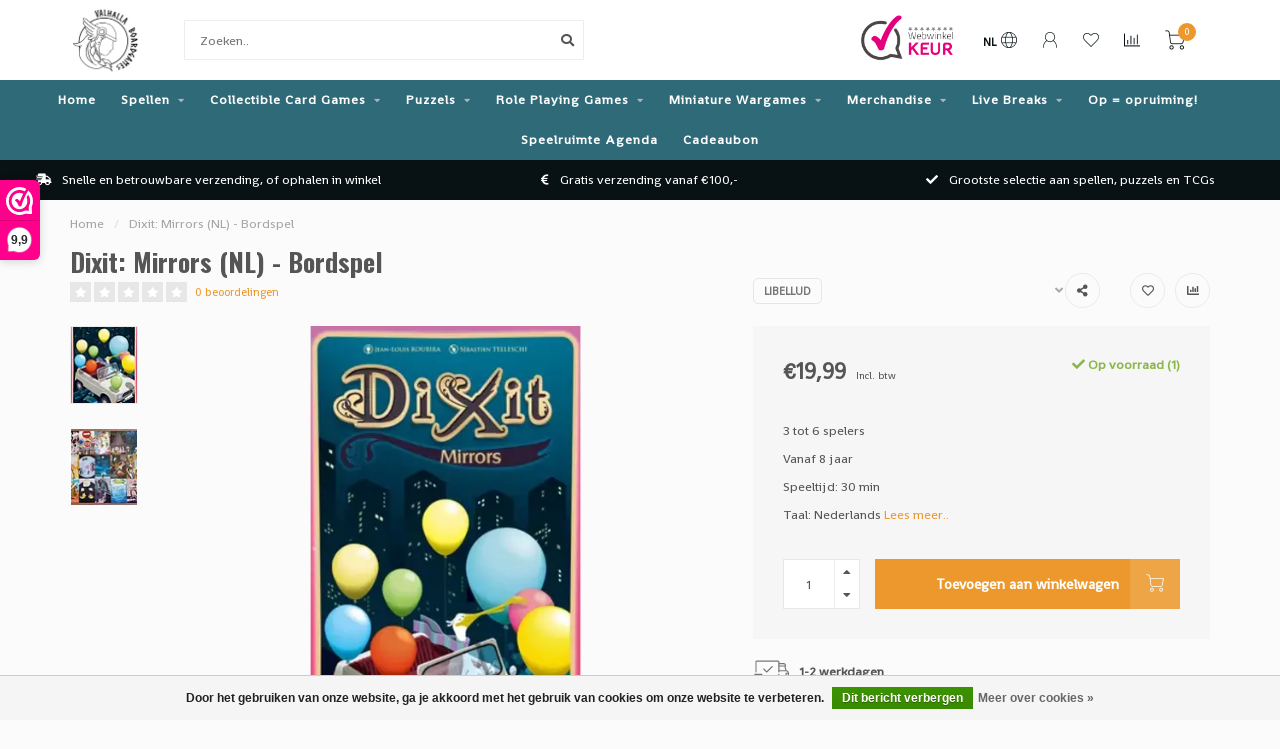

--- FILE ---
content_type: text/html;charset=utf-8
request_url: https://www.valhallaboardgames.nl/nl/dixit-mirrors.html
body_size: 26658
content:
<!DOCTYPE html>
<html lang="nl">
  <head>
    
    <!--
        
        Theme Nova | v1.5.3.06122201_1_0
        Theme designed and created by Dyvelopment - We are true e-commerce heroes!
        
        For custom Lightspeed eCom work like custom design or development,
        please contact us at www.dyvelopment.com

          _____                  _                                  _   
         |  __ \                | |                                | |  
         | |  | |_   ___   _____| | ___  _ __  _ __ ___   ___ _ __ | |_ 
         | |  | | | | \ \ / / _ \ |/ _ \| '_ \| '_ ` _ \ / _ \ '_ \| __|
         | |__| | |_| |\ V /  __/ | (_) | |_) | | | | | |  __/ | | | |_ 
         |_____/ \__, | \_/ \___|_|\___/| .__/|_| |_| |_|\___|_| |_|\__|
                  __/ |                 | |                             
                 |___/                  |_|                             
    -->
    
    <meta charset="utf-8"/>
<!-- [START] 'blocks/head.rain' -->
<!--

  (c) 2008-2026 Lightspeed Netherlands B.V.
  http://www.lightspeedhq.com
  Generated: 29-01-2026 @ 12:58:49

-->
<link rel="canonical" href="https://www.valhallaboardgames.nl/nl/dixit-mirrors.html"/>
<link rel="alternate" href="https://www.valhallaboardgames.nl/nl/index.rss" type="application/rss+xml" title="Nieuwe producten"/>
<link href="https://cdn.webshopapp.com/assets/cookielaw.css?2025-02-20" rel="stylesheet" type="text/css"/>
<meta name="robots" content="noodp,noydir"/>
<meta name="google-site-verification" content="9wP50SZaGds4c83c4eyJ4sa7aK9Kbhaptoa4Zdw7aB0."/>
<meta name="google-site-verification" content="Rd57H1kAsVEmRvFoUw4MVRc02VhrNRiaZ072IWE9dJQ"/>
<meta property="og:url" content="https://www.valhallaboardgames.nl/nl/dixit-mirrors.html?source=facebook"/>
<meta property="og:site_name" content="Valhalla Boardgames"/>
<meta property="og:title" content="Dixit: Mirrors (NL) - Bordspel"/>
<meta property="og:description" content="Dixit: Mirrors is een uitbreiding met 84 nieuwe kaarten vol fascinerende illustraties. Gebruik je verbeelding en vertel betoverende verhalen om te winnen!"/>
<meta property="og:image" content="https://cdn.webshopapp.com/shops/352022/files/460575433/libellud-dixit-mirrors-nl-bordspel.jpg"/>
<script>
window.dataLayer = window.dataLayer || [];
function gtag(){dataLayer.push(arguments);}
        
const getCookieValue = (name) => (
    document.cookie.match('(^|;)\\s*' + name + '\\s*=\\s*([^;]+)')?.pop() || ''
);

const cookieLawAds = parseInt(getCookieValue('COOKIELAW_ADS')) ? 'granted' : 'denied';
const cookieLawStats = parseInt(getCookieValue('COOKIELAW_STATS')) ? 'granted' : 'denied';

gtag('consent', 'default', {
                'ad_storage': cookieLawAds,
                'ad_user_data': cookieLawAds,
                'ad_personalization': cookieLawAds,
                'analytics_storage': cookieLawStats,
        });

(function(w,d,s,l,i){w[l]=w[l]||[];w[l].push({'gtm.start':
new Date().getTime(),event:'gtm.js'});var f=d.getElementsByTagName(s)[0],
j=d.createElement(s),dl=l!='dataLayer'?'&l='+l:'';j.async=true;j.src=
'https://www.googletagmanager.com/gtm.js?id='+i+dl;f.parentNode.insertBefore(j,f);
})(window,document,'script','dataLayer','GTM-KXHW6PT5');
</script>
<script src="https://apps.elfsight.com/p/platform.js"></script>
<!--[if lt IE 9]>
<script src="https://cdn.webshopapp.com/assets/html5shiv.js?2025-02-20"></script>
<![endif]-->
<!-- [END] 'blocks/head.rain' -->
    
        	  	              	    	    	    	    	    	         
        <title>Dixit: Mirrors (NL) - Bordspel - Valhalla Boardgames</title>
    
    <meta name="description" content="Dixit: Mirrors is een uitbreiding met 84 nieuwe kaarten vol fascinerende illustraties. Gebruik je verbeelding en vertel betoverende verhalen om te winnen!" />
    <meta name="keywords" content="Libellud, Dixit:, Mirrors, (NL), -, Bordspel, Pokémon, TCG, Magic the Gathering, MtG,  Boardgames, Tabletop, Games, Bordspel, Bordspellen, Webshop, Boosterbox, Sleeves, Booster, kopen, puzzel, Veghel" />
    
        
    <meta http-equiv="X-UA-Compatible" content="IE=edge">
    <meta name="viewport" content="width=device-width, initial-scale=1.0, maximum-scale=1.0, user-scalable=0">
    <meta name="apple-mobile-web-app-capable" content="yes">
    <meta name="apple-mobile-web-app-status-bar-style" content="black">
    
        	        
		<link rel="preconnect" href="https://cdn.webshopapp.com/">
		<link rel="preconnect" href="https://assets.webshopapp.com">	
    		<link rel="preconnect" href="https://fonts.googleapis.com">
		<link rel="preconnect" href="https://fonts.gstatic.com" crossorigin>
		<link rel="dns-prefetch" href="https://fonts.googleapis.com">
		<link rel="dns-prefetch" href="https://fonts.gstatic.com" crossorigin>
    		<link rel="dns-prefetch" href="https://cdn.webshopapp.com/">
		<link rel="dns-prefetch" href="https://assets.webshopapp.com">	

    <link rel="shortcut icon" href="https://cdn.webshopapp.com/shops/352022/themes/153089/v/2013947/assets/favicon.ico?20230903171404" type="image/x-icon" />
    <script src="https://cdn.webshopapp.com/shops/352022/themes/153089/assets/jquery-1-12-4-min.js?2025112419413620210101142711"></script>
    
    <script>!navigator.userAgent.match('MSIE 10.0;') || document.write('<script src="https://cdn.webshopapp.com/shops/352022/themes/153089/assets/proto-polyfill.js?2025112419413620210101142711">\x3C/script>')</script>
    <script>if(navigator.userAgent.indexOf("MSIE ") > -1 || navigator.userAgent.indexOf("Trident/") > -1) { document.write('<script src="https://cdn.webshopapp.com/shops/352022/themes/153089/assets/intersection-observer-polyfill.js?2025112419413620210101142711">\x3C/script>') }</script>
    
        <link href="//fonts.googleapis.com/css?family=Shanti:400,300,600,700|Oswald:300,400,600,700&amp;display=swap" rel="preload" as="style">
    <link href="//fonts.googleapis.com/css?family=Shanti:400,300,600,700|Oswald:300,400,600,700&amp;display=swap" rel="stylesheet">
        
    <link rel="preload" href="https://cdn.webshopapp.com/shops/352022/themes/153089/assets/fontawesome-5-min.css?2025112419413620210101142711" as="style">
    <link rel="stylesheet" href="https://cdn.webshopapp.com/shops/352022/themes/153089/assets/fontawesome-5-min.css?2025112419413620210101142711">
    
    <link rel="preload" href="https://cdn.webshopapp.com/shops/352022/themes/153089/assets/bootstrap-min.css?2025112419413620210101142711" as="style">
    <link rel="stylesheet" href="https://cdn.webshopapp.com/shops/352022/themes/153089/assets/bootstrap-min.css?2025112419413620210101142711">
    
    <link rel="preload" as="script" href="https://cdn.webshopapp.com/assets/gui.js?2025-02-20">
    <script src="https://cdn.webshopapp.com/assets/gui.js?2025-02-20"></script>
    
    <link rel="preload" as="script" href="https://cdn.webshopapp.com/assets/gui-responsive-2-0.js?2025-02-20">
    <script src="https://cdn.webshopapp.com/assets/gui-responsive-2-0.js?2025-02-20"></script>
    
        <link rel="stylesheet" href="https://cdn.webshopapp.com/shops/352022/themes/153089/assets/fancybox-3-5-7-min.css?2025112419413620210101142711" />
        
    <link rel="preload" href="https://cdn.webshopapp.com/shops/352022/themes/153089/assets/style.css?2025112419413620210101142711" as="style">
    <link rel="stylesheet" href="https://cdn.webshopapp.com/shops/352022/themes/153089/assets/style.css?2025112419413620210101142711" />
    
    <!-- User defined styles -->
    <link rel="preload" href="https://cdn.webshopapp.com/shops/352022/themes/153089/assets/settings.css?2025112419413620210101142711" as="style">
    <link rel="preload" href="https://cdn.webshopapp.com/shops/352022/themes/153089/assets/custom.css?2025112419413620210101142711" as="style">
    <link rel="stylesheet" href="https://cdn.webshopapp.com/shops/352022/themes/153089/assets/settings.css?2025112419413620210101142711" />
    <link rel="stylesheet" href="https://cdn.webshopapp.com/shops/352022/themes/153089/assets/custom.css?2025112419413620210101142711" />
    
    <script>
   var productStorage = {};
   var theme = {};

  </script>    
    <link type="preload" src="https://cdn.webshopapp.com/shops/352022/themes/153089/assets/countdown-min.js?2025112419413620210101142711" as="script">
    <link type="preload" src="https://cdn.webshopapp.com/shops/352022/themes/153089/assets/swiper-4-min.js?2025112419413620210101142711" as="script">
    <link type="preload" src="https://cdn.webshopapp.com/shops/352022/themes/153089/assets/swiper-453.js?2025112419413620210101142711" as="script">
    <link type="preload" src="https://cdn.webshopapp.com/shops/352022/themes/153089/assets/global.js?2025112419413620210101142711" as="script">
    
            
      </head>
  <body class="layout-custom">
    <div class="body-content"><div class="overlay"><i class="fa fa-times"></i></div><header><div id="header-holder"><div class="container"><div id="header-content"><div class="header-left"><div class="categories-button small scroll scroll-nav hidden-sm hidden-xs hidden-xxs"><div class="nav-icon"><div class="bar1"></div><div class="bar3"></div><span>Menu</span></div></div><div id="mobilenav" class="categories-button small mobile visible-sm visible-xs visible-xxs"><div class="nav-icon"><div class="bar1"></div><div class="bar3"></div></div><span>Menu</span></div><span id="mobilesearch" class="visible-xxs visible-xs visible-sm"><a href="https://www.valhallaboardgames.nl/nl/"><i class="fa fa-search" aria-hidden="true"></i></a></span><a href="https://www.valhallaboardgames.nl/nl/" class="logo hidden-sm hidden-xs hidden-xxs"><img class="logo" src="https://cdn.webshopapp.com/shops/352022/themes/153089/v/1998058/assets/logo.png?20230820164505" alt="Valhalla Boardgames"></a></div><div class="header-center"><div class="search hidden-sm hidden-xs hidden-xxs"><form action="https://www.valhallaboardgames.nl/nl/search/" class="searchform" method="get"><div class="search-holder"><input type="text" class="searchbox white" name="q" placeholder="Zoeken.." autocomplete="off"><i class="fa fa-search" aria-hidden="true"></i><i class="fa fa-times clearsearch" aria-hidden="true"></i></div></form><div class="searchcontent hidden-xs hidden-xxs"><div class="searchresults"></div><div class="more"><a href="#" class="search-viewall">Bekijk alle resultaten <span>(0)</span></a></div><div class="noresults">Geen producten gevonden</div></div></div><a href="https://www.valhallaboardgames.nl/nl/"><img class="logo hidden-lg hidden-md" src="https://cdn.webshopapp.com/shops/352022/themes/153089/v/1998058/assets/logo.png?20230820164505" alt="Valhalla Boardgames"></a></div><div class="header-hallmark hidden-xs hidden-xxs hidden-sm"><a href="https://www.webwinkelkeur.nl/webshop/Valhalla-Boardgames_1213273" target="_blank"><img src="https://cdn.webshopapp.com/shops/352022/themes/153089/assets/webwinkelkeur-color.png?2025112419413620210101142711" alt="" class="webwinkelkeur-color"></a></div><div class="header-right text-right"><div class="user-actions hidden-sm hidden-xs hidden-xxs"><a href="#" class="header-link" data-fancy="fancy-locale-holder" data-fancy-type="flyout" data-tooltip title="Taal & Valuta" data-placement="bottom"><span class="current-lang">NL</span><i class="nova-icon nova-icon-globe"></i></a><a href="https://www.valhallaboardgames.nl/nl/account/" class="account header-link" data-fancy="fancy-account-holder" data-tooltip title="Mijn account" data-placement="bottom"><!-- <img src="https://cdn.webshopapp.com/shops/352022/themes/153089/assets/icon-user.svg?2025112419413620210101142711" alt="My account" class="icon"> --><i class="nova-icon nova-icon-user"></i></a><a href="https://www.valhallaboardgames.nl/nl/account/wishlist/" class="header-link" data-tooltip title="Verlanglijst" data-placement="bottom" data-fancy="fancy-account-holder"><i class="nova-icon nova-icon-heart"></i></a><a href="" class="header-link compare" data-fancy="fancy-compare-holder" data-fancy-type="flyout" data-tooltip title="Vergelijk" data-placement="bottom"><i class="nova-icon nova-icon-chart"></i></a><div class="fancy-box flyout fancy-compare-holder"><div class="fancy-compare"><div class="row"><div class="col-md-12"><h4>Vergelijk producten</h4></div><div class="col-md-12"><p>U heeft nog geen producten toegevoegd.</p></div></div></div></div><div class="fancy-box flyout fancy-locale-holder"><div class="fancy-locale"><div class=""><label for="">Kies uw taal</label><div class="flex-container middle"><div class="flex-col"><span class="flags nl"></span></div><div class="flex-col flex-grow-1"><select id="" class="fancy-select" onchange="document.location=this.options[this.selectedIndex].getAttribute('data-url')"><option lang="nl" title="Nederlands" data-url="https://www.valhallaboardgames.nl/nl/go/product/145845983" selected="selected">Nederlands</option><option lang="de" title="Deutsch" data-url="https://www.valhallaboardgames.nl/de/go/product/145845983">Deutsch</option><option lang="en" title="English" data-url="https://www.valhallaboardgames.nl/en/go/product/145845983">English</option></select></div></div></div><div class="margin-top-half"><label for="">Kies uw valuta</label><div class="flex-container middle"><div class="flex-col"><span><strong>€</strong></span></div><div class="flex-col flex-grow-1"><select id="" class="fancy-select" onchange="document.location=this.options[this.selectedIndex].getAttribute('data-url')"><option data-url="https://www.valhallaboardgames.nl/nl/session/currency/eur/" selected="selected">EUR</option></select></div></div></div></div></div></div><a href="https://www.valhallaboardgames.nl/nl/cart/" class="cart header-link" data-fancy="fancy-cart-holder"><div class="cart-icon"><i class="nova-icon nova-icon-shopping-cart"></i><span id="qty" class="highlight-bg cart-total-qty shopping-cart">0</span></div></a></div></div></div></div><div class="cf"></div><div class="subnav-dimmed"></div><div class="  compact hidden-xxs hidden-xs hidden-sm" id="navbar"><div class="container boxed-subnav"><div class="row"><div class="col-md-12"><nav><ul class="megamenu compact"><li class="hidden-sm hidden-xs hidden-xxs"><a href="https://www.valhallaboardgames.nl/nl/">Home</a></li><li><a href="https://www.valhallaboardgames.nl/nl/spellen/" class="dropdown">Spellen</a><ul class="sub1 megamenu"><li><div class="container"><div class="row"><div class="col-md-12 maxheight"><div class="row"><div class="col-md-3 sub-holder"><h4><a href="https://www.valhallaboardgames.nl/nl/spellen/bordspellen/">BORDSPELLEN</a></h4><ul class="sub2"><li><a href="https://www.valhallaboardgames.nl/nl/spellen/bordspellen/alle-bordspellen/">Alle bordspellen</a></li><li><a href="https://www.valhallaboardgames.nl/nl/spellen/bordspellen/best-verkocht/">Best verkocht</a></li><li><a href="https://www.valhallaboardgames.nl/nl/spellen/bordspellen/familie-spellen/">Familie spellen</a></li><li><a href="https://www.valhallaboardgames.nl/nl/spellen/bordspellen/expert-spellen/">Expert spellen</a></li><li><a href="https://www.valhallaboardgames.nl/nl/spellen/bordspellen/cooeperatief/">Coöperatief</a></li><li><a href="https://www.valhallaboardgames.nl/nl/spellen/bordspellen/bordspellen-series/">Bordspellen series</a></li></ul></div><div class="col-md-3 sub-holder"><h4><a href="https://www.valhallaboardgames.nl/nl/spellen/kaartspellen-12072379/">KAARTSPELLEN</a></h4><ul class="sub2"><li><a href="https://www.valhallaboardgames.nl/nl/spellen/kaartspellen/alle-kaartspellen/">Alle kaartspellen</a></li><li><a href="https://www.valhallaboardgames.nl/nl/spellen/kaartspellen/best-verkocht/">Best verkocht</a></li><li><a href="https://www.valhallaboardgames.nl/nl/spellen/kaartspellen/familie-spellen/">Familie spellen</a></li><li><a href="https://www.valhallaboardgames.nl/nl/spellen/kaartspellen/expert-spellen/">Expert spellen</a></li><li><a href="https://www.valhallaboardgames.nl/nl/spellen/kaartspellen/kaartspellen-series/">Kaartspellen series</a></li></ul></div><div class="col-md-3 sub-holder"><h4><a href="https://www.valhallaboardgames.nl/nl/spellen/dobbelspellen-12072382/">DOBBELSPELLEN</a></h4><ul class="sub2"><li><a href="https://www.valhallaboardgames.nl/nl/spellen/dobbelspellen/alle-dobbelspellen/">Alle dobbelspellen</a></li><li><a href="https://www.valhallaboardgames.nl/nl/spellen/dobbelspellen/qwixx/">Qwixx</a></li><li><a href="https://www.valhallaboardgames.nl/nl/spellen/dobbelspellen/keer-op-keer/">Keer op Keer</a></li><li><a href="https://www.valhallaboardgames.nl/nl/spellen/dobbelspellen/machi-koro/">Machi Koro</a></li><li><a href="https://www.valhallaboardgames.nl/nl/spellen/dobbelspellen/clever/">Clever</a></li></ul></div><div class="col-md-3 sub-holder"><h4><a href="https://www.valhallaboardgames.nl/nl/spellen/kinderspellen/">KINDERSPELLEN</a></h4><ul class="sub2"><li><a href="https://www.valhallaboardgames.nl/nl/spellen/kinderspellen/alle-kinderspellen/">Alle kinderspellen</a></li><li><a href="https://www.valhallaboardgames.nl/nl/spellen/kinderspellen/educatieve-spellen/">Educatieve spellen</a><ul class="sub3"><li><a href="https://www.valhallaboardgames.nl/nl/spellen/kinderspellen/educatieve-spellen/tiptoi/">Tiptoi</a></li></ul></li><li><a href="https://www.valhallaboardgames.nl/nl/spellen/kinderspellen/vanaf-6-jaar/">Vanaf 6 jaar</a></li><li><a href="https://www.valhallaboardgames.nl/nl/spellen/kinderspellen/vanaf-8-jaar/">Vanaf 8 jaar</a></li><li><a href="https://www.valhallaboardgames.nl/nl/spellen/kinderspellen/vanaf-10-jaar/">Vanaf 10 jaar</a></li></ul></div><div class="cf"></div><div class="col-md-3 sub-holder"><h4><a href="https://www.valhallaboardgames.nl/nl/spellen/escape-room-spellen/">ESCAPE ROOM SPELLEN</a></h4><ul class="sub2"><li><a href="https://www.valhallaboardgames.nl/nl/spellen/escape-room-spellen/alle-escape-room-spellen/">Alle Escape Room spellen</a></li><li><a href="https://www.valhallaboardgames.nl/nl/spellen/escape-room-spellen/exit/">EXIT</a></li><li><a href="https://www.valhallaboardgames.nl/nl/spellen/escape-room-spellen/unlock/">Unlock!</a></li><li><a href="https://www.valhallaboardgames.nl/nl/spellen/escape-room-spellen/pocket-escape-room/">Pocket Escape Room</a></li></ul></div><div class="col-md-3 sub-holder"><h4><a href="https://www.valhallaboardgames.nl/nl/spellen/party-spellen-12072385/">PARTY SPELLEN</a></h4><ul class="sub2"><li><a href="https://www.valhallaboardgames.nl/nl/spellen/party-spellen/alle-party-spellen/">Alle party spellen</a></li><li><a href="https://www.valhallaboardgames.nl/nl/spellen/party-spellen-12072385/hitster/">Hitster</a></li><li><a href="https://www.valhallaboardgames.nl/nl/spellen/party-spellen/weerwolven/">Weerwolven</a></li><li><a href="https://www.valhallaboardgames.nl/nl/spellen/party-spellen/black-stories/">Black Stories</a></li><li><a href="https://www.valhallaboardgames.nl/nl/spellen/party-spellen/exploding-kittens/">Exploding Kittens</a></li><li><a href="https://www.valhallaboardgames.nl/nl/spellen/party-spellen-12072385/cards-against-humanity/">Cards Against Humanity</a></li></ul></div><div class="col-md-3 sub-holder"><h4><a href="https://www.valhallaboardgames.nl/nl/spellen/smart-games/">SMART GAMES</a></h4><ul class="sub2"><li><a href="https://www.valhallaboardgames.nl/nl/spellen/smart-games/alle-smart-games/">Alle Smart Games</a></li><li><a href="https://www.valhallaboardgames.nl/nl/spellen/smart-games/iq-spellen/">IQ Spellen</a></li><li><a href="https://www.valhallaboardgames.nl/nl/spellen/smart-games/concentratie/">Concentratie</a></li><li><a href="https://www.valhallaboardgames.nl/nl/spellen/smart-games/cooperatief-denken/">Cooperatief Denken</a></li><li><a href="https://www.valhallaboardgames.nl/nl/spellen/smart-games/flexibel-denken/">Flexibel Denken</a></li><li><a href="https://www.valhallaboardgames.nl/nl/spellen/smart-games/geheugen/">Geheugen</a></li><li><a href="https://www.valhallaboardgames.nl/nl/spellen/smart-games/logica/">Logica</a></li><li><a href="https://www.valhallaboardgames.nl/nl/spellen/smart-games/planning/">Planning</a></li><li><a href="https://www.valhallaboardgames.nl/nl/spellen/smart-games/probleemoplossend-denken/">Probleemoplossend Denken</a></li><li><a href="https://www.valhallaboardgames.nl/nl/spellen/smart-games/ruimtelijk-inzicht/">Ruimtelijk Inzicht</a></li><li><a href="https://www.valhallaboardgames.nl/nl/spellen/smart-games/snelheid/">Snelheid</a></li><li><a href="https://www.valhallaboardgames.nl/nl/spellen/smart-games/taal/">Taal</a></li><li><a href="https://www.valhallaboardgames.nl/nl/spellen/smart-games/visuele-waarneming/">Visuele Waarneming</a></li></ul></div><div class="col-md-3 sub-holder"><h4><a href="https://www.valhallaboardgames.nl/nl/spellen/aantal-spelers-12072436/">AANTAL SPELERS</a></h4><ul class="sub2"><li><a href="https://www.valhallaboardgames.nl/nl/spellen/aantal-spelers/solo-spellen/">Solo spellen</a></li><li><a href="https://www.valhallaboardgames.nl/nl/spellen/aantal-spelers/alleen-voor-2-spelers/">Alleen voor 2 spelers</a></li><li><a href="https://www.valhallaboardgames.nl/nl/spellen/aantal-spelers/2-spelers/">2+ spelers</a></li><li><a href="https://www.valhallaboardgames.nl/nl/spellen/aantal-spelers/3-4-spelers/">3 -4 spelers</a></li><li><a href="https://www.valhallaboardgames.nl/nl/spellen/aantal-spelers/4-spelers/">4+ spelers</a></li></ul></div><div class="cf"></div><div class="col-md-3 sub-holder"><h4><a href="https://www.valhallaboardgames.nl/nl/spellen/accessoires/">ACCESSOIRES</a></h4><ul class="sub2"><li><a href="https://www.valhallaboardgames.nl/nl/spellen/accessoires/alle-accesoires/">Alle accesoires</a></li><li><a href="https://www.valhallaboardgames.nl/nl/spellen/accessoires/sleeves/">Sleeves</a></li><li><a href="https://www.valhallaboardgames.nl/nl/spellen/accessoires/playmats/">Playmats</a></li><li><a href="https://www.valhallaboardgames.nl/nl/spellen/accessoires/dobbelstenen/">Dobbelstenen</a></li><li><a href="https://www.valhallaboardgames.nl/nl/spellen/accessoires/miniatures/">Miniatures</a></li><li><a href="https://www.valhallaboardgames.nl/nl/spellen/accessoires/inserts/">Inserts</a></li></ul></div><div class="col-md-3 sub-holder"><h4><a href="https://www.valhallaboardgames.nl/nl/spellen/preorders-12072386/">PREORDERS</a></h4></div></div></div></div></div></li></ul></li><li><a href="https://www.valhallaboardgames.nl/nl/collectible-card-games/" class="dropdown">Collectible Card Games</a><ul class="sub1 megamenu"><li><div class="container"><div class="row"><div class="col-md-12 maxheight"><div class="row"><div class="col-md-3 sub-holder"><h4><a href="https://www.valhallaboardgames.nl/nl/collectible-card-games/magic-the-gathering/">MAGIC THE GATHERING</a></h4><ul class="sub2"><li><a href="https://www.valhallaboardgames.nl/nl/collectible-card-games/magic-the-gathering/magic-booster-boxen/">Magic Booster Boxen</a></li><li><a href="https://www.valhallaboardgames.nl/nl/collectible-card-games/magic-the-gathering/magic-boosters/">Magic Boosters</a></li><li><a href="https://www.valhallaboardgames.nl/nl/collectible-card-games/magic-the-gathering/magic-bundles/">Magic Bundles</a></li><li><a href="https://www.valhallaboardgames.nl/nl/collectible-card-games/magic-the-gathering/magic-decks/">Magic Decks</a></li></ul></div><div class="col-md-3 sub-holder"><h4><a href="https://www.valhallaboardgames.nl/nl/collectible-card-games/pokemon/">POKÉMON</a></h4><ul class="sub2"><li><a href="https://www.valhallaboardgames.nl/nl/collectible-card-games/pokemon/pokemon-tins/">Pokémon Tins</a></li><li><a href="https://www.valhallaboardgames.nl/nl/collectible-card-games/pokemon/pokemon-blisters/">Pokémon Blisters</a></li><li><a href="https://www.valhallaboardgames.nl/nl/collectible-card-games/pokemon/pokemon-boosters/">Pokémon Boosters</a></li><li><a href="https://www.valhallaboardgames.nl/nl/collectible-card-games/pokemon/pokemon-booster-boxen/">Pokémon Booster Boxen</a></li><li><a href="https://www.valhallaboardgames.nl/nl/collectible-card-games/pokemon/pokemon-speciale-boxen/">Pokémon Speciale Boxen</a></li><li><a href="https://www.valhallaboardgames.nl/nl/collectible-card-games/pokemon/pokemon-elite-trainer-boxen/">Pokémon Elite Trainer Boxen</a></li><li><a href="https://www.valhallaboardgames.nl/nl/collectible-card-games/pokemon/pokemon-battle-decks/">Pokémon Battle Decks</a></li></ul></div><div class="col-md-3 sub-holder"><h4><a href="https://www.valhallaboardgames.nl/nl/collectible-card-games/disney-lorcana/">DISNEY LORCANA</a></h4><ul class="sub2"><li><a href="https://www.valhallaboardgames.nl/nl/collectible-card-games/disney-lorcana/lorcana-boosters/">Lorcana Boosters</a></li><li><a href="https://www.valhallaboardgames.nl/nl/collectible-card-games/disney-lorcana/lorcana-booster-boxen/">Lorcana Booster Boxen</a></li><li><a href="https://www.valhallaboardgames.nl/nl/collectible-card-games/disney-lorcana/lorcana-starter-decks-quests/">Lorcana Starter Decks &amp; Quests</a></li><li><a href="https://www.valhallaboardgames.nl/nl/collectible-card-games/disney-lorcana/lorcana-troves-gift-sets/">Lorcana Troves &amp; Gift Sets</a></li></ul></div><div class="col-md-3 sub-holder"><h4><a href="https://www.valhallaboardgames.nl/nl/collectible-card-games/one-piece/">ONE PIECE</a></h4><ul class="sub2"><li><a href="https://www.valhallaboardgames.nl/nl/collectible-card-games/one-piece/one-piece-decks/">One Piece Decks</a></li><li><a href="https://www.valhallaboardgames.nl/nl/collectible-card-games/one-piece/one-piece-boosters/">One Piece Boosters</a></li><li><a href="https://www.valhallaboardgames.nl/nl/collectible-card-games/one-piece/one-piece-booster-boxen/">One Piece Booster Boxen</a></li><li><a href="https://www.valhallaboardgames.nl/nl/collectible-card-games/one-piece/one-piece-special-collections/">One Piece Special Collections</a></li></ul></div><div class="cf"></div><div class="col-md-3 sub-holder"><h4><a href="https://www.valhallaboardgames.nl/nl/collectible-card-games/star-wars-unlimited/">STAR WARS UNLIMITED</a></h4><ul class="sub2"><li><a href="https://www.valhallaboardgames.nl/nl/collectible-card-games/star-wars-unlimited/star-wars-unlimited-boosters/">Star Wars Unlimited Boosters</a></li><li><a href="https://www.valhallaboardgames.nl/nl/collectible-card-games/star-wars-unlimited/star-wars-unlimited-booster-boxen/">Star Wars Unlimited Booster Boxen</a></li><li><a href="https://www.valhallaboardgames.nl/nl/collectible-card-games/star-wars-unlimited/star-wars-unlimited-starter-decks/">Star Wars Unlimited Starter Decks</a></li><li><a href="https://www.valhallaboardgames.nl/nl/collectible-card-games/star-wars-unlimited/star-wars-unlimited-speciale-boxen/">Star Wars Unlimited Speciale Boxen</a></li></ul></div><div class="col-md-3 sub-holder"><h4><a href="https://www.valhallaboardgames.nl/nl/collectible-card-games/yu-gi-oh/">YU-GI-OH!</a></h4><ul class="sub2"><li><a href="https://www.valhallaboardgames.nl/nl/collectible-card-games/yu-gi-oh/yu-gi-oh-boosters/">Yu-Gi-Oh! Boosters</a></li><li><a href="https://www.valhallaboardgames.nl/nl/collectible-card-games/yu-gi-oh/yu-gi-oh-booster-boxen/">Yu-Gi-Oh! Booster Boxen</a></li><li><a href="https://www.valhallaboardgames.nl/nl/collectible-card-games/yu-gi-oh/yu-gi-oh-decks/">Yu-Gi-Oh! Decks</a></li><li><a href="https://www.valhallaboardgames.nl/nl/collectible-card-games/yu-gi-oh/yu-gi-oh-special-collections/">Yu-Gi-Oh! Special Collections</a></li></ul></div><div class="col-md-3 sub-holder"><h4><a href="https://www.valhallaboardgames.nl/nl/collectible-card-games/accessoires/">ACCESSOIRES</a></h4><ul class="sub2"><li><a href="https://www.valhallaboardgames.nl/nl/collectible-card-games/accessoires/sleeves/">Sleeves</a></li><li><a href="https://www.valhallaboardgames.nl/nl/collectible-card-games/accessoires/deckboxen/">Deckboxen</a></li><li><a href="https://www.valhallaboardgames.nl/nl/collectible-card-games/accessoires/playmats/">Playmats</a></li><li><a href="https://www.valhallaboardgames.nl/nl/collectible-card-games/accessoires/dobbelstenen/">Dobbelstenen</a></li><li><a href="https://www.valhallaboardgames.nl/nl/collectible-card-games/accessoires/opbergmappen/">Opbergmappen</a></li><li><a href="https://www.valhallaboardgames.nl/nl/collectible-card-games/accessoires/acrylics/">Acrylics</a></li></ul></div><div class="col-md-3 sub-holder"><h4><a href="https://www.valhallaboardgames.nl/nl/collectible-card-games/preorders/">PREORDERS</a></h4><ul class="sub2"><li><a href="https://www.valhallaboardgames.nl/nl/collectible-card-games/preorders/magic-preorders/">Magic Preorders</a></li><li><a href="https://www.valhallaboardgames.nl/nl/collectible-card-games/preorders/pokemon-preorders/">Pokémon Preorders</a></li><li><a href="https://www.valhallaboardgames.nl/nl/collectible-card-games/preorders/lorcana-preorders/">Lorcana Preorders</a></li><li><a href="https://www.valhallaboardgames.nl/nl/collectible-card-games/preorders/one-piece-preorders/">One Piece Preorders</a></li><li><a href="https://www.valhallaboardgames.nl/nl/collectible-card-games/preorders/accessoires-preorders/">Accessoires Preorders</a></li></ul></div><div class="cf"></div><div class="col-md-3 sub-holder"><h4><a href="https://www.valhallaboardgames.nl/nl/collectible-card-games/overige/">OVERIGE</a></h4></div></div></div></div></div></li></ul></li><li><a href="https://www.valhallaboardgames.nl/nl/puzzels/" class="dropdown">Puzzels</a><ul class="sub1 megamenu"><li><div class="container"><div class="row"><div class="col-md-12 maxheight"><div class="row"><div class="col-md-3 sub-holder"><h4><a href="https://www.valhallaboardgames.nl/nl/puzzels/alle-puzzels/">ALLE PUZZELS</a></h4><ul class="sub2"><li><a href="https://www.valhallaboardgames.nl/nl/puzzels/alle-puzzels/alle-puzzels/">Alle Puzzels</a></li><li><a href="https://www.valhallaboardgames.nl/nl/puzzels/alle-puzzels/kinderpuzzels/">Kinderpuzzels</a></li><li><a href="https://www.valhallaboardgames.nl/nl/puzzels/alle-puzzels/jan-van-haasteren/">Jan van Haasteren</a></li><li><a href="https://www.valhallaboardgames.nl/nl/puzzels/alle-puzzels/ravensburger/">Ravensburger</a></li><li><a href="https://www.valhallaboardgames.nl/nl/puzzels/alle-puzzels/dc-marvel/">DC/Marvel</a></li><li><a href="https://www.valhallaboardgames.nl/nl/puzzels/alle-puzzels/disney/">Disney</a></li><li><a href="https://www.valhallaboardgames.nl/nl/puzzels/alle-puzzels/blizzard/">Blizzard</a></li><li><a href="https://www.valhallaboardgames.nl/nl/puzzels/alle-puzzels/schmidt/">Schmidt</a></li><li><a href="https://www.valhallaboardgames.nl/nl/puzzels/alle-puzzels/dixit-puzzels/">Dixit Puzzels</a></li></ul></div><div class="col-md-3 sub-holder"><h4><a href="https://www.valhallaboardgames.nl/nl/puzzels/aantal-stukjes/">AANTAL STUKJES</a></h4><ul class="sub2"><li><a href="https://www.valhallaboardgames.nl/nl/puzzels/aantal-stukjes/500-stukjes/">500 stukjes</a></li><li><a href="https://www.valhallaboardgames.nl/nl/puzzels/aantal-stukjes/1000-stukjes/">1000 stukjes</a></li><li><a href="https://www.valhallaboardgames.nl/nl/puzzels/aantal-stukjes/1500-stukjes/">1500 stukjes</a></li><li><a href="https://www.valhallaboardgames.nl/nl/puzzels/aantal-stukjes/2000-stukjes/">2000 stukjes</a></li><li><a href="https://www.valhallaboardgames.nl/nl/puzzels/aantal-stukjes/3000-stukjes/">3000 stukjes</a></li><li><a href="https://www.valhallaboardgames.nl/nl/puzzels/aantal-stukjes/5000-stukjes/">5000 stukjes</a></li><li><a href="https://www.valhallaboardgames.nl/nl/puzzels/aantal-stukjes/7000-stukjes/">7000 stukjes</a></li></ul></div><div class="col-md-3 sub-holder"><h4><a href="https://www.valhallaboardgames.nl/nl/puzzels/breinbrekers/">BREINBREKERS</a></h4><ul class="sub2"><li><a href="https://www.valhallaboardgames.nl/nl/puzzels/breinbrekers/alle-breinbrekers/">Alle Breinbrekers</a></li><li><a href="https://www.valhallaboardgames.nl/nl/puzzels/breinbrekers/cluebox/">Cluebox</a></li><li><a href="https://www.valhallaboardgames.nl/nl/puzzels/breinbrekers/escapewelt-puzzels/">EscapeWelt Puzzels</a></li><li><a href="https://www.valhallaboardgames.nl/nl/puzzels/breinbrekers/rubiks-cubes/">Rubiks Cubes</a></li></ul></div></div></div></div></div></li></ul></li><li><a href="https://www.valhallaboardgames.nl/nl/role-playing-games/" class="dropdown">Role Playing Games</a><ul class="sub1 megamenu"><li><div class="container"><div class="row"><div class="col-md-12 maxheight"><div class="row"><div class="col-md-3 sub-holder"><h4><a href="https://www.valhallaboardgames.nl/nl/role-playing-games/dungeons-dragons/">DUNGEONS &amp; DRAGONS</a></h4><ul class="sub2"><li><a href="https://www.valhallaboardgames.nl/nl/role-playing-games/dungeons-dragons/core-books/">Core Books</a></li><li><a href="https://www.valhallaboardgames.nl/nl/role-playing-games/dungeons-dragons/adventure-books/">Adventure Books</a></li><li><a href="https://www.valhallaboardgames.nl/nl/role-playing-games/dungeons-dragons/source-books/">Source Books</a></li><li><a href="https://www.valhallaboardgames.nl/nl/role-playing-games/dungeons-dragons/d-d-accessoires/">D&amp;D Accessoires</a></li></ul></div><div class="col-md-3 sub-holder"><h4><a href="https://www.valhallaboardgames.nl/nl/role-playing-games/role-playing-games/">ROLE PLAYING GAMES</a></h4><ul class="sub2"><li><a href="https://www.valhallaboardgames.nl/nl/role-playing-games/role-playing-games/role-playing-bordspellen/">Role Playing Bordspellen</a></li><li><a href="https://www.valhallaboardgames.nl/nl/role-playing-games/role-playing-games/role-playing-adventures/">Role Playing Adventures</a></li></ul></div><div class="col-md-3 sub-holder"><h4><a href="https://www.valhallaboardgames.nl/nl/role-playing-games/accesoires/">ACCESOIRES</a></h4><ul class="sub2"><li><a href="https://www.valhallaboardgames.nl/nl/role-playing-games/accesoires/battlemaps/">Battlemaps</a></li><li><a href="https://www.valhallaboardgames.nl/nl/role-playing-games/accesoires/dobbelstenen/">Dobbelstenen</a></li><li><a href="https://www.valhallaboardgames.nl/nl/role-playing-games/accesoires/dobbelsteenbakjes/">Dobbelsteenbakjes</a></li><li><a href="https://www.valhallaboardgames.nl/nl/role-playing-games/accesoires/miniatures/">Miniatures</a></li><li><a href="https://www.valhallaboardgames.nl/nl/role-playing-games/accesoires/opberg/">Opberg</a></li><li><a href="https://www.valhallaboardgames.nl/nl/role-playing-games/accesoires/overige/">Overige</a></li></ul></div></div></div></div></div></li></ul></li><li><a href="https://www.valhallaboardgames.nl/nl/miniature-wargames/" class="dropdown">Miniature Wargames</a><ul class="sub1 megamenu"><li><div class="container"><div class="row"><div class="col-md-12 maxheight"><div class="row"><div class="col-md-3 sub-holder"><h4><a href="https://www.valhallaboardgames.nl/nl/miniature-wargames/warhammer-40000/">WARHAMMER 40,000</a></h4><ul class="sub2"><li><a href="https://www.valhallaboardgames.nl/nl/miniature-wargames/warhammer-40000/combat-patrol-battleforce/">Combat Patrol/Battleforce</a></li><li><a href="https://www.valhallaboardgames.nl/nl/miniature-wargames/warhammer-40000/kill-team/">Kill Team</a></li><li><a href="https://www.valhallaboardgames.nl/nl/miniature-wargames/warhammer-40000/scenery/">Scenery</a></li><li><a href="https://www.valhallaboardgames.nl/nl/miniature-wargames/warhammer-40000/adepta-sororitas/">Adepta Sororitas</a></li><li><a href="https://www.valhallaboardgames.nl/nl/miniature-wargames/warhammer-40000/adeptus-custodes/">Adeptus Custodes</a></li><li><a href="https://www.valhallaboardgames.nl/nl/miniature-wargames/warhammer-40000/adeptus-mechanicus/">Adeptus Mechanicus</a></li><li><a href="https://www.valhallaboardgames.nl/nl/miniature-wargames/warhammer-40000/aeldari/">Aeldari</a></li><li><a href="https://www.valhallaboardgames.nl/nl/miniature-wargames/warhammer-40000/astra-militarum/">Astra Militarum</a></li><li><a href="https://www.valhallaboardgames.nl/nl/miniature-wargames/warhammer-40000/black-templars/">Black Templars</a></li><li><a href="https://www.valhallaboardgames.nl/nl/miniature-wargames/warhammer-40000/blood-angels/">Blood Angels</a></li><li><a href="https://www.valhallaboardgames.nl/nl/miniature-wargames/warhammer-40000/chaos-daemons/">Chaos Daemons</a></li><li><a href="https://www.valhallaboardgames.nl/nl/miniature-wargames/warhammer-40000/chaos-knights/">Chaos Knights</a></li><li><a href="https://www.valhallaboardgames.nl/nl/miniature-wargames/warhammer-40000/chaos-space-marines/">Chaos Space Marines</a></li><li><a href="https://www.valhallaboardgames.nl/nl/miniature-wargames/warhammer-40000/dark-angels/">Dark Angels</a></li><li><a href="https://www.valhallaboardgames.nl/nl/miniature-wargames/warhammer-40000/death-guard/">Death Guard</a></li><li><a href="https://www.valhallaboardgames.nl/nl/miniature-wargames/warhammer-40000/death-watch/">Death Watch</a></li><li><a href="https://www.valhallaboardgames.nl/nl/miniature-wargames/warhammer-40000/drukhari/">Drukhari</a></li><li><a href="https://www.valhallaboardgames.nl/nl/miniature-wargames/warhammer-40000/emperors-children/">Emperor&#039;s Children</a></li><li><a href="https://www.valhallaboardgames.nl/nl/miniature-wargames/warhammer-40000/genestealer-cults/">Genestealer Cults</a></li><li><a href="https://www.valhallaboardgames.nl/nl/miniature-wargames/warhammer-40000/grey-knights/">Grey Knights</a></li><li><a href="https://www.valhallaboardgames.nl/nl/miniature-wargames/warhammer-40000/hedonites-of-slaanesh/">Hedonites of Slaanesh</a></li><li><a href="https://www.valhallaboardgames.nl/nl/miniature-wargames/warhammer-40000/imperial-agents/">Imperial Agents</a></li><li><a href="https://www.valhallaboardgames.nl/nl/miniature-wargames/warhammer-40000/imperial-knights/">Imperial Knights</a></li><li><a href="https://www.valhallaboardgames.nl/nl/miniature-wargames/warhammer-40000/iron-hands/">Iron Hands</a></li><li><a href="https://www.valhallaboardgames.nl/nl/miniature-wargames/warhammer-40000/leagues-of-votann/">Leagues of Votann</a></li><li><a href="https://www.valhallaboardgames.nl/nl/miniature-wargames/warhammer-40000/militarum-tempestus/">Militarum Tempestus</a></li><li><a href="https://www.valhallaboardgames.nl/nl/miniature-wargames/warhammer-40000/necrons/">Necrons</a></li><li><a href="https://www.valhallaboardgames.nl/nl/miniature-wargames/warhammer-40000/orks/">Orks</a></li><li><a href="https://www.valhallaboardgames.nl/nl/miniature-wargames/warhammer-40000/salamanders/">Salamanders</a></li><li><a href="https://www.valhallaboardgames.nl/nl/miniature-wargames/warhammer-40000/space-marines/">Space Marines</a></li><li><a href="https://www.valhallaboardgames.nl/nl/miniature-wargames/warhammer-40000/space-wolves/">Space Wolves</a></li><li><a href="https://www.valhallaboardgames.nl/nl/miniature-wargames/warhammer-40000/thousand-sons/">Thousand Sons</a></li><li><a href="https://www.valhallaboardgames.nl/nl/miniature-wargames/warhammer-40000/tyranids/">Tyranids</a></li><li><a href="https://www.valhallaboardgames.nl/nl/miniature-wargames/warhammer-40000/tau-empire/">T&#039;au Empire</a></li><li><a href="https://www.valhallaboardgames.nl/nl/miniature-wargames/warhammer-40000/world-eaters/">World Eaters</a></li></ul></div><div class="col-md-3 sub-holder"><h4><a href="https://www.valhallaboardgames.nl/nl/miniature-wargames/age-of-sigmar/">AGE OF SIGMAR</a></h4><ul class="sub2"><li><a href="https://www.valhallaboardgames.nl/nl/miniature-wargames/age-of-sigmar/vanguard-spearhead/">Vanguard/Spearhead</a></li><li><a href="https://www.valhallaboardgames.nl/nl/miniature-wargames/age-of-sigmar/scenery/">Scenery</a></li><li><a href="https://www.valhallaboardgames.nl/nl/miniature-wargames/age-of-sigmar/blades-of-khorne/">Blades of Khorne</a></li><li><a href="https://www.valhallaboardgames.nl/nl/miniature-wargames/age-of-sigmar/cities-of-sigmar/">Cities of Sigmar</a></li><li><a href="https://www.valhallaboardgames.nl/nl/miniature-wargames/age-of-sigmar/daemons-of-khorne/">Daemons of Khorne</a></li><li><a href="https://www.valhallaboardgames.nl/nl/miniature-wargames/age-of-sigmar/daughters-of-khaine/">Daughters of Khaine</a></li><li><a href="https://www.valhallaboardgames.nl/nl/miniature-wargames/age-of-sigmar/disciples-of-tzeentch/">Disciples of Tzeentch</a></li><li><a href="https://www.valhallaboardgames.nl/nl/miniature-wargames/age-of-sigmar/fyreslayers/">Fyreslayers</a></li><li><a href="https://www.valhallaboardgames.nl/nl/miniature-wargames/age-of-sigmar/gloomspite-gitz/">Gloomspite Gitz</a></li><li><a href="https://www.valhallaboardgames.nl/nl/miniature-wargames/age-of-sigmar/hedonites-of-slaanesh/">Hedonites of Slaanesh</a></li><li><a href="https://www.valhallaboardgames.nl/nl/miniature-wargames/age-of-sigmar/idoneth-deepkin/">Idoneth Deepkin</a></li><li><a href="https://www.valhallaboardgames.nl/nl/miniature-wargames/age-of-sigmar/kharadron-overlords/">Kharadron Overlords</a></li><li><a href="https://www.valhallaboardgames.nl/nl/miniature-wargames/age-of-sigmar/lumineth-realm-lords/">Lumineth Realm-Lords</a></li><li><a href="https://www.valhallaboardgames.nl/nl/miniature-wargames/age-of-sigmar/maggotkin-of-nurgle/">Maggotkin of Nurgle</a></li><li><a href="https://www.valhallaboardgames.nl/nl/miniature-wargames/age-of-sigmar/nighthaunt/">Nighthaunt</a></li><li><a href="https://www.valhallaboardgames.nl/nl/miniature-wargames/age-of-sigmar/orruk-warclans/">Orruk Warclans</a></li><li><a href="https://www.valhallaboardgames.nl/nl/miniature-wargames/age-of-sigmar/ossiarch-bonereapers/">Ossiarch Bonereapers</a></li><li><a href="https://www.valhallaboardgames.nl/nl/miniature-wargames/age-of-sigmar/seraphon/">Seraphon</a></li><li><a href="https://www.valhallaboardgames.nl/nl/miniature-wargames/age-of-sigmar/shattered-dominion/">Shattered Dominion</a></li><li><a href="https://www.valhallaboardgames.nl/nl/miniature-wargames/age-of-sigmar/skaven/">Skaven</a></li><li><a href="https://www.valhallaboardgames.nl/nl/miniature-wargames/age-of-sigmar/slaves-to-darkness/">Slaves to Darkness</a></li><li><a href="https://www.valhallaboardgames.nl/nl/miniature-wargames/age-of-sigmar/sons-of-behemat/">Sons of Behemat</a></li><li><a href="https://www.valhallaboardgames.nl/nl/miniature-wargames/age-of-sigmar/soulblight-gravelords/">Soulblight Gravelords</a></li><li><a href="https://www.valhallaboardgames.nl/nl/miniature-wargames/age-of-sigmar/stormcast-eternals/">Stormcast Eternals</a></li><li><a href="https://www.valhallaboardgames.nl/nl/miniature-wargames/age-of-sigmar/sylvaneth/">Sylvaneth</a></li><li><a href="https://www.valhallaboardgames.nl/nl/miniature-wargames/age-of-sigmar/white-dwarf/">White Dwarf</a></li></ul></div><div class="col-md-3 sub-holder"><h4><a href="https://www.valhallaboardgames.nl/nl/miniature-wargames/warhammer-the-old-world/">WARHAMMER THE OLD WORLD</a></h4><ul class="sub2"><li><a href="https://www.valhallaboardgames.nl/nl/miniature-wargames/warhammer-the-old-world/orc-goblin-tribes/">Orc &amp; Goblin Tribes</a></li><li><a href="https://www.valhallaboardgames.nl/nl/miniature-wargames/warhammer-the-old-world/kingdom-of-bretonnia/">Kingdom of Bretonnia</a></li></ul></div><div class="col-md-3 sub-holder"><h4><a href="https://www.valhallaboardgames.nl/nl/miniature-wargames/warhammer-new-arrivals/">WARHAMMER NEW ARRIVALS</a></h4><ul class="sub2"><li><a href="https://www.valhallaboardgames.nl/nl/miniature-wargames/warhammer-new-arrivals/nieuwe-warhammer-producten/">Nieuwe Warhammer Producten</a></li></ul></div><div class="cf"></div><div class="col-md-3 sub-holder"><h4><a href="https://www.valhallaboardgames.nl/nl/miniature-wargames/citadel-colour-miniature-paint/">CITADEL COLOUR MINIATURE PAINT</a></h4><ul class="sub2"><li><a href="https://www.valhallaboardgames.nl/nl/miniature-wargames/citadel-colour-miniature-paint/base/">Base</a></li><li><a href="https://www.valhallaboardgames.nl/nl/miniature-wargames/citadel-colour-miniature-paint/contrast/">Contrast</a></li><li><a href="https://www.valhallaboardgames.nl/nl/miniature-wargames/citadel-colour-miniature-paint/dry/">Dry</a></li><li><a href="https://www.valhallaboardgames.nl/nl/miniature-wargames/citadel-colour-miniature-paint/layer/">Layer</a></li><li><a href="https://www.valhallaboardgames.nl/nl/miniature-wargames/citadel-colour-miniature-paint/shade/">Shade</a></li><li><a href="https://www.valhallaboardgames.nl/nl/miniature-wargames/citadel-colour-miniature-paint/spray/">Spray</a></li><li><a href="https://www.valhallaboardgames.nl/nl/miniature-wargames/citadel-colour-miniature-paint/technical/">Technical</a></li></ul></div><div class="col-md-3 sub-holder"><h4><a href="https://www.valhallaboardgames.nl/nl/miniature-wargames/getting-started/">GETTING STARTED</a></h4><ul class="sub2"><li><a href="https://www.valhallaboardgames.nl/nl/miniature-wargames/getting-started/getting-started-warhammer-40000/">Getting Started - Warhammer 40,000</a></li><li><a href="https://www.valhallaboardgames.nl/nl/miniature-wargames/getting-started/getting-started-age-of-sigmar/">Getting Started - Age of Sigmar</a></li><li><a href="https://www.valhallaboardgames.nl/nl/miniature-wargames/getting-started/start-collecting/">Start Collecting!</a></li><li><a href="https://www.valhallaboardgames.nl/nl/miniature-wargames/getting-started/citadel-tools/">Citadel Tools</a></li><li><a href="https://www.valhallaboardgames.nl/nl/miniature-wargames/getting-started/warhammer-books/">Warhammer Books</a></li></ul></div><div class="col-md-3 sub-holder"><h4><a href="https://www.valhallaboardgames.nl/nl/miniature-wargames/warhammer-underworlds/">WARHAMMER UNDERWORLDS</a></h4></div><div class="col-md-3 sub-holder"><h4><a href="https://www.valhallaboardgames.nl/nl/miniature-wargames/middle-earth-strategy-battle-game/">MIDDLE EARTH - STRATEGY BATTLE GAME</a></h4><ul class="sub2"><li><a href="https://www.valhallaboardgames.nl/nl/miniature-wargames/middle-earth-strategy-battle-game/battles/">Battles</a></li><li><a href="https://www.valhallaboardgames.nl/nl/miniature-wargames/middle-earth-strategy-battle-game/forces-of-good/">Forces of Good</a></li><li><a href="https://www.valhallaboardgames.nl/nl/miniature-wargames/middle-earth-strategy-battle-game/forces-of-evil/">Forces of Evil</a></li></ul></div><div class="cf"></div><div class="col-md-3 sub-holder"><h4><a href="https://www.valhallaboardgames.nl/nl/miniature-wargames/warlord-games/">WARLORD GAMES</a></h4><ul class="sub2"><li><a href="https://www.valhallaboardgames.nl/nl/miniature-wargames/warlord-games/world-war-ii/">World War II</a></li></ul></div><div class="col-md-3 sub-holder"><h4><a href="https://www.valhallaboardgames.nl/nl/miniature-wargames/the-elder-scrolls-call-to-arms/">THE ELDER SCROLLS: CALL TO ARMS</a></h4></div></div></div></div></div></li></ul></li><li><a href="https://www.valhallaboardgames.nl/nl/merchandise/" class="dropdown">Merchandise</a><ul class="sub1 megamenu"><li><div class="container"><div class="row"><div class="col-md-12 maxheight"><div class="row"><div class="col-md-3 sub-holder"><h4><a href="https://www.valhallaboardgames.nl/nl/merchandise/funko/">FUNKO</a></h4><ul class="sub2"><li><a href="https://www.valhallaboardgames.nl/nl/merchandise/funko/pokemon/">Pokémon</a></li><li><a href="https://www.valhallaboardgames.nl/nl/merchandise/funko/one-piece/">One Piece</a></li></ul></div><div class="col-md-3 sub-holder"><h4><a href="https://www.valhallaboardgames.nl/nl/merchandise/pluches/">PLUCHES</a></h4><ul class="sub2"><li><a href="https://www.valhallaboardgames.nl/nl/merchandise/pluches/pokemon/">Pokémon</a></li></ul></div><div class="col-md-3 sub-holder"><h4><a href="https://www.valhallaboardgames.nl/nl/merchandise/overig/">OVERIG</a></h4><ul class="sub2"><li><a href="https://www.valhallaboardgames.nl/nl/merchandise/overig/pokemon/">Pokémon</a></li><li><a href="https://www.valhallaboardgames.nl/nl/merchandise/overig/mokken/">Mokken</a></li><li><a href="https://www.valhallaboardgames.nl/nl/merchandise/overig/boeken/">Boeken</a></li><li><a href="https://www.valhallaboardgames.nl/nl/merchandise/overig/fidgets/">Fidgets</a></li></ul></div></div></div></div></div></li></ul></li><li><a href="https://www.valhallaboardgames.nl/nl/live-breaks/" class="dropdown">Live Breaks</a><ul class="sub1 megamenu"><li><div class="container"><div class="row"><div class="col-md-12 maxheight"><div class="row"><div class="col-md-3 sub-holder"><h4><a href="https://www.valhallaboardgames.nl/nl/live-breaks/pokemon-live-breaks-valhalla-boardgames/">POKÉMON LIVE BREAKS - VALHALLA BOARDGAMES</a></h4><ul class="sub2"><li><a href="https://www.valhallaboardgames.nl/nl/live-breaks/pokemon-live-breaks-valhalla-boardgames/valhalla-boardgames-live-break-tins/">Valhalla Boardgames Live Break: Tins</a></li><li><a href="https://www.valhallaboardgames.nl/nl/live-breaks/pokemon-live-breaks-valhalla-boardgames/valhalla-boardgames-live-break-games/">Valhalla Boardgames Live Break: Games</a></li><li><a href="https://www.valhallaboardgames.nl/nl/live-breaks/pokemon-live-breaks-valhalla-boardgames/valhalla-boardgames-live-break-blisters/">Valhalla Boardgames Live Break: Blisters</a></li><li><a href="https://www.valhallaboardgames.nl/nl/live-breaks/pokemon-live-breaks-valhalla-boardgames/valhalla-boardgames-live-break-boosters/">Valhalla Boardgames Live Break: Boosters</a></li><li><a href="https://www.valhallaboardgames.nl/nl/live-breaks/pokemon-live-breaks-valhalla-boardgames/valhalla-boardgames-live-break-booster-boxen/">Valhalla Boardgames Live Break: Booster Boxen</a></li><li><a href="https://www.valhallaboardgames.nl/nl/live-breaks/pokemon-live-breaks-valhalla-boardgames/valhalla-boardgames-live-break-special-collections/">Valhalla Boardgames Live Break: Special Collections</a></li><li><a href="https://www.valhallaboardgames.nl/nl/live-breaks/pokemon-live-breaks-valhalla-boardgames/valhalla-boardgames-live-break-elite-trainer-boxen/">Valhalla Boardgames Live Break: Elite Trainer Boxen</a></li></ul></div><div class="col-md-3 sub-holder"><h4><a href="https://www.valhallaboardgames.nl/nl/live-breaks/pokemon-live-breaks-niels-walta/">POKÉMON LIVE BREAKS - NIELS WALTA</a></h4><ul class="sub2"><li><a href="https://www.valhallaboardgames.nl/nl/live-breaks/pokemon-live-breaks-niels-walta/nielswalta-live-breaks-blisters/">NielsWalta Live Breaks: Blisters</a></li><li><a href="https://www.valhallaboardgames.nl/nl/live-breaks/pokemon-live-breaks-niels-walta/nielswalta-live-breaks-boosters/">NielsWalta Live Breaks: Boosters</a></li><li><a href="https://www.valhallaboardgames.nl/nl/live-breaks/pokemon-live-breaks-niels-walta/nielswalta-live-breaks-booster-boxen/">NielsWalta Live Breaks: Booster Boxen</a></li><li><a href="https://www.valhallaboardgames.nl/nl/live-breaks/pokemon-live-breaks-niels-walta/nielswalta-live-break-special-collections/">NielsWalta Live Break: Special Collections</a></li><li><a href="https://www.valhallaboardgames.nl/nl/live-breaks/pokemon-live-breaks-niels-walta/nielswalta-live-breaks-elite-trainer-boxen/">NielsWalta Live Breaks: Elite Trainer Boxen</a></li></ul></div></div></div></div></div></li></ul></li><li><a href="https://www.valhallaboardgames.nl/nl/op-opruiming/" class="">Op = opruiming!</a></li><li><a href="https://www.valhallaboardgames.nl/nl/service/speelruimte-agendas" >Speelruimte Agenda</a></li><li><a href="https://www.valhallaboardgames.nl/nl/buy-gift-card/" >Cadeaubon</a></li></ul></nav></div></div></div></div><div class="subheader-holder"><div class="subheader"><div class="usps-slider-holder" style="width:100%;"><div class="swiper-container usps-header below-nav"><div class="swiper-wrapper"><div class="swiper-slide usp-block"><div><i class="fas fa-shipping-fast"></i> Snelle en betrouwbare verzending, of ophalen in winkel
          </div></div><div class="swiper-slide usp-block"><div><i class="fas fa-euro-sign"></i> Gratis verzending vanaf €100,-
          </div></div><div class="swiper-slide usp-block"><div><i class="fas fa-check"></i> Grootste selectie aan spellen, puzzels en TCGs
          </div></div><div class="swiper-slide usp-block"><div><i class="fas fa-undo"></i> 30 dagen recht op retour
          </div></div></div></div></div></div></div></header><div class="breadcrumbs"><div class="container"><div class="row"><div class="col-md-12"><a href="https://www.valhallaboardgames.nl/nl/" title="Home">Home</a><span><span class="seperator">/</span><a href="https://www.valhallaboardgames.nl/nl/dixit-mirrors.html"><span>Dixit: Mirrors (NL) - Bordspel</span></a></span></div></div></div></div><div class="addtocart-sticky"><div class="container"><div class="flex-container marginless middle"><img src="https://cdn.webshopapp.com/shops/352022/files/460575433/42x42x2/image.jpg" alt="" class="max-size"><h5 class="title hidden-xs hidden-xxs">Dixit: Mirrors (NL) - Bordspel</h5><div class="sticky-price"><span class="price">€19,99</span></div><a href="https://www.valhallaboardgames.nl/nl/cart/add/287951164/" class="button quick-cart smaall-button" data-title="Dixit: Mirrors (NL) - Bordspel" data-price="€19,99" data-variant="" data-image="https://cdn.webshopapp.com/shops/352022/files/460575433/650x750x2/image.jpg">Toevoegen aan winkelwagen</a><a href="https://www.valhallaboardgames.nl/nl/account/wishlistAdd/145845983/?variant_id=287951164" class="button lined sticky-wishlist hidden-xs hidden-xxs" data-tooltip data-original-title="Aan verlanglijst toevoegen" data-placement="bottom"><i class="nova-icon nova-icon-heart"></i></a></div></div></div><div class="container productpage"><div class="row"><div class="col-md-12"><div class="product-title hidden-xxs hidden-xs hidden-sm"><div class=""><h1 class="">Dixit: Mirrors (NL) - Bordspel </h1></div><div class="row"><div class="col-md-7"><div class="title-appendix"><div class="reviewscore"><span class="stars"><i class="fa fa-star empty" aria-hidden="true"></i><i class="fa fa-star empty" aria-hidden="true"></i><i class="fa fa-star empty" aria-hidden="true"></i><i class="fa fa-star empty" aria-hidden="true"></i><i class="fa fa-star empty" aria-hidden="true"></i></span><a href="#reviews" data-scrollview-id="reviews" data-scrollview-offset="150" class="highlight-txt hidden-xxs hidden-xs hidden-sm">0 beoordelingen</a></div></div></div><div class="col-md-5"><div class="title-appendix"><a href="https://www.valhallaboardgames.nl/nl/brands/libellud/" class="brand-button rounded margin-right-10">Libellud</a><div class="wishlist text-right"><a href="https://www.valhallaboardgames.nl/nl/account/wishlistAdd/145845983/?variant_id=287951164" class="margin-right-10" data-tooltip title="Aan verlanglijst toevoegen"><i class="far fa-heart"></i></a><a href="https://www.valhallaboardgames.nl/nl/compare/add/287951164/" class="compare" data-tooltip title="Toevoegen om te vergelijken" data-compare="287951164"><i class="fas fa-chart-bar"></i></a></div><div class="share dropdown-holder"><a href="#" class="share-toggle" data-toggle="dropdown" data-tooltip title="Deel dit product"><i class="fa fa-share-alt"></i></a><div class="content dropdown-content dropdown-right"><a onclick="return !window.open(this.href,'Dixit: Mirrors (NL) - Bordspel', 'width=500,height=500')" target="_blank" href="https://www.facebook.com/sharer/sharer.php?u=https%3A%2F%2Fwww.valhallaboardgames.nl%2Fnl%2Fdixit-mirrors.html" class="facebook"><i class="fab fa-facebook-square"></i></a><a onclick="return !window.open(this.href,'Dixit: Mirrors (NL) - Bordspel', 'width=500,height=500')" target="_blank" href="https://twitter.com/home?status=dixit-mirrors.html" class="twitter"><i class="fab fa-twitter-square"></i></a><a onclick="return !window.open(this.href,'Dixit: Mirrors (NL) - Bordspel', 'width=500,height=500')" target="_blank" href="https://pinterest.com/pin/create/button/?url=https://www.valhallaboardgames.nl/nl/dixit-mirrors.html&media=https://cdn.webshopapp.com/shops/352022/files/460575433/image.jpg&description=3%20tot%206%20spelers%0D%0AVanaf%208%20jaar%0D%0ASpeeltijd%3A%2030%20min%0D%0ATaal%3A%20Nederlands" class="pinterest"><i class="fab fa-pinterest-square"></i></a></div></div></div></div></div></div></div></div><div class="content-box"><div class="row"><div class="col-md-1 hidden-sm hidden-xs hidden-xxs thumbs-holder vertical"><div class="thumbs vertical" style="margin-top:0;"><div class="swiper-container swiper-container-vert swiper-productthumbs" style="height:100%; width:100%;"><div class="swiper-wrapper"><div class="swiper-slide swiper-slide-vert active"><img src="https://cdn.webshopapp.com/shops/352022/files/460575433/65x75x1/dixit-mirrors-nl-bordspel.jpg" alt="" class="img-responsive"></div><div class="swiper-slide swiper-slide-vert"><img src="https://cdn.webshopapp.com/shops/352022/files/460575442/65x75x1/dixit-mirrors-nl-bordspel.jpg" alt="" class="img-responsive"></div></div></div></div></div><div class="col-sm-6 productpage-left"><div class="row"><div class="col-md-12"><div class="product-image-holder" id="holder"><div class="swiper-container swiper-productimage product-image"><div class="swiper-wrapper"><div class="swiper-slide zoom" data-src="https://cdn.webshopapp.com/shops/352022/files/460575433/dixit-mirrors-nl-bordspel.jpg" data-fancybox="product-images"><img height="750" width="650" src="https://cdn.webshopapp.com/shops/352022/files/460575433/650x750x2/dixit-mirrors-nl-bordspel.jpg" class="img-responsive" data-src-zoom="https://cdn.webshopapp.com/shops/352022/files/460575433/dixit-mirrors-nl-bordspel.jpg" alt="Dixit: Mirrors (NL) - Bordspel"></div><div class="swiper-slide zoom" data-src="https://cdn.webshopapp.com/shops/352022/files/460575442/dixit-mirrors-nl-bordspel.jpg" data-fancybox="product-images"><img data-src="https://cdn.webshopapp.com/shops/352022/files/460575442/650x750x2/dixit-mirrors-nl-bordspel.jpg" class="swiper-lazy img-responsive" data-src-zoom="https://cdn.webshopapp.com/shops/352022/files/460575442/dixit-mirrors-nl-bordspel.jpg" alt="Dixit: Mirrors (NL) - Bordspel"></div></div></div><a href="https://www.valhallaboardgames.nl/nl/account/wishlistAdd/145845983/?variant_id=287951164" class="mobile-wishlist visible-sm visible-xs visible-xxs"><i class="nova-icon nova-icon-heart"></i></a></div><div class="swiper-pagination swiper-pagination-image hidden-md hidden-lg"></div></div></div></div><div class="col-md-5 col-sm-6 productpage-right"><div class="row visible-xxs visible-xs visible-sm"><div class="col-md-12"><div class="mobile-pre-title"><a href="https://www.valhallaboardgames.nl/nl/brands/libellud/" class="brand-button rounded margin-right-10">Libellud</a></div><div class="mobile-title"><h4>Dixit: Mirrors (NL) - Bordspel</h4></div></div></div><!-- start offer wrapper --><div class="offer-holder"><div class="row "><div class="col-md-12"><div class="product-price"><div class="row"><div class="col-xs-6"><span class="price margin-right-10">€19,99</span><span class="price-strict">Incl. btw</span></div><div class="col-xs-6 text-right"><div class="stock"><div class="in-stock"><i class="fa fa-check"></i> Op voorraad (1)</div></div></div></div></div></div></div><div class="row rowmargin"><div class="col-md-12"><div class="product-description"><p>
              3 tot 6 spelers<br />
Vanaf 8 jaar<br />
Speeltijd: 30 min<br />
Taal: Nederlands
                            <a href="#information" data-scrollview-id="information" data-scrollview-offset="190">Lees meer..</a></p></div></div></div><form action="https://www.valhallaboardgames.nl/nl/cart/add/287951164/" id="product_configure_form" method="post"><div class="row margin-top" style="display:none;"><div class="col-md-12"><div class="productform variant-blocks"><input type="hidden" name="bundle_id" id="product_configure_bundle_id" value=""></div></div></div><div class="row"><div class="col-md-12 rowmargin"><div class="addtocart-holder"><div class="qty"><input type="text" name="quantity" class="quantity qty-fast" value="1"><span class="qtyadd"><i class="fa fa-caret-up"></i></span><span class="qtyminus"><i class="fa fa-caret-down"></i></span></div><div class="addtocart"><button type="submit" name="addtocart" class="btn-addtocart quick-cart button button-cta" data-vid="287951164" data-title="Dixit: Mirrors (NL) - Bordspel" data-variant="" data-price="€19,99" data-image="https://cdn.webshopapp.com/shops/352022/files/460575433/650x750x2/image.jpg" data-has-related="true">
                Toevoegen aan winkelwagen <span class="icon-holder"><i class="nova-icon nova-icon-shopping-cart"></i></span></button></div></div></div></div></form></div><!-- end offer wrapper --><div class="flex-container middle margin-top-half"><div class="flex-col flex-grow-1"><div class="product-deliverytime"><div class="deliverytime-icon"><svg version="1.1" id="truck-icon" xmlns="http://www.w3.org/2000/svg" xmlns:xlink="http://www.w3.org/1999/xlink" x="0px" y="0px"
	 viewBox="0 0 512 512" width="36" xml:space="preserve"><g><g><path d="M476.158,231.363l-13.259-53.035c3.625-0.77,6.345-3.986,6.345-7.839v-8.551c0-18.566-15.105-33.67-33.67-33.67h-60.392
			V110.63c0-9.136-7.432-16.568-16.568-16.568H50.772c-9.136,0-16.568,7.432-16.568,16.568V256c0,4.427,3.589,8.017,8.017,8.017
			c4.427,0,8.017-3.589,8.017-8.017V110.63c0-0.295,0.239-0.534,0.534-0.534h307.841c0.295,0,0.534,0.239,0.534,0.534v145.372
			c0,4.427,3.589,8.017,8.017,8.017c4.427,0,8.017-3.589,8.017-8.017v-9.088h94.569c0.008,0,0.014,0.002,0.021,0.002
			c0.008,0,0.015-0.001,0.022-0.001c11.637,0.008,21.518,7.646,24.912,18.171h-24.928c-4.427,0-8.017,3.589-8.017,8.017v17.102
			c0,13.851,11.268,25.119,25.119,25.119h9.086v35.273h-20.962c-6.886-19.883-25.787-34.205-47.982-34.205
			s-41.097,14.322-47.982,34.205h-3.86v-60.393c0-4.427-3.589-8.017-8.017-8.017c-4.427,0-8.017,3.589-8.017,8.017v60.391H192.817
			c-6.886-19.883-25.787-34.205-47.982-34.205s-41.097,14.322-47.982,34.205H50.772c-0.295,0-0.534-0.239-0.534-0.534v-17.637
			h34.739c4.427,0,8.017-3.589,8.017-8.017s-3.589-8.017-8.017-8.017H8.017c-4.427,0-8.017,3.589-8.017,8.017
			s3.589,8.017,8.017,8.017h26.188v17.637c0,9.136,7.432,16.568,16.568,16.568h43.304c-0.002,0.178-0.014,0.355-0.014,0.534
			c0,27.996,22.777,50.772,50.772,50.772s50.772-22.776,50.772-50.772c0-0.18-0.012-0.356-0.014-0.534h180.67
			c-0.002,0.178-0.014,0.355-0.014,0.534c0,27.996,22.777,50.772,50.772,50.772c27.995,0,50.772-22.776,50.772-50.772
			c0-0.18-0.012-0.356-0.014-0.534h26.203c4.427,0,8.017-3.589,8.017-8.017v-85.511C512,251.989,496.423,234.448,476.158,231.363z
			 M375.182,144.301h60.392c9.725,0,17.637,7.912,17.637,17.637v0.534h-78.029V144.301z M375.182,230.881v-52.376h71.235
			l13.094,52.376H375.182z M144.835,401.904c-19.155,0-34.739-15.583-34.739-34.739s15.584-34.739,34.739-34.739
			c19.155,0,34.739,15.583,34.739,34.739S163.99,401.904,144.835,401.904z M427.023,401.904c-19.155,0-34.739-15.583-34.739-34.739
			s15.584-34.739,34.739-34.739c19.155,0,34.739,15.583,34.739,34.739S446.178,401.904,427.023,401.904z M495.967,299.29h-9.086
			c-5.01,0-9.086-4.076-9.086-9.086v-9.086h18.171V299.29z"/></g></g><g><g><path d="M144.835,350.597c-9.136,0-16.568,7.432-16.568,16.568c0,9.136,7.432,16.568,16.568,16.568
			c9.136,0,16.568-7.432,16.568-16.568C161.403,358.029,153.971,350.597,144.835,350.597z"/></g></g><g><g><path d="M427.023,350.597c-9.136,0-16.568,7.432-16.568,16.568c0,9.136,7.432,16.568,16.568,16.568
			c9.136,0,16.568-7.432,16.568-16.568C443.591,358.029,436.159,350.597,427.023,350.597z"/></g></g><g><g><path d="M332.96,316.393H213.244c-4.427,0-8.017,3.589-8.017,8.017s3.589,8.017,8.017,8.017H332.96
			c4.427,0,8.017-3.589,8.017-8.017S337.388,316.393,332.96,316.393z"/></g></g><g><g><path d="M127.733,282.188H25.119c-4.427,0-8.017,3.589-8.017,8.017s3.589,8.017,8.017,8.017h102.614
			c4.427,0,8.017-3.589,8.017-8.017S132.16,282.188,127.733,282.188z"/></g></g><g><g><path d="M278.771,173.37c-3.13-3.13-8.207-3.13-11.337,0.001l-71.292,71.291l-37.087-37.087c-3.131-3.131-8.207-3.131-11.337,0
			c-3.131,3.131-3.131,8.206,0,11.337l42.756,42.756c1.565,1.566,3.617,2.348,5.668,2.348s4.104-0.782,5.668-2.348l76.96-76.96
			C281.901,181.576,281.901,176.501,278.771,173.37z"/></g></g><g></g><g></g><g></g><g></g><g></g><g></g><g></g><g></g><g></g><g></g><g></g><g></g><g></g><g></g><g></g></svg></div><div class="deliverytime-content">
                        	1-2 werkdagen
                      </div></div></div></div><div class="row rowmargin"><div class="col-md-12"><div class="productpage-usps"><ul><li><i class="fas fa-shipping-fast"></i><h4>Snelle en betrouwbare verzending</h4> Verstuurd met PostNL</li><li><i class="fas fa-euro-sign"></i><h4>Gratis verzending vanaf €100,-</h4> Binnen NL (€125 voor BE en DE)</li><li class="seperator"></li><li><i class="fas fa-check"></i><h4>Alleen de beste producten</h4> Kwaliteit gegarandeerd</li><li><i class="fas fa-undo"></i><h4>30 dagen recht op retour</h4> Niet goed? Geld terug!</li></ul></div></div></div></div></div><div class="row margin-top-50 product-details"><div class="col-md-7 info-left"><!--<div class="product-details-nav hidden-xxs hidden-xs hidden-sm"><a href="#information" class="button-txt" data-scrollview-id="information" data-scrollview-offset="190">Beschrijving</a><a href="#specifications" class="button-txt" data-scrollview-id="specifications" data-scrollview-offset="150">Specificaties</a><a href="#reviews" class="button-txt" data-scrollview-id="reviews" data-scrollview-offset="150">Reviews</a></div>--><div class="product-info active" id="information"><h4 class="block-title ">
		      Productomschrijving
    		</h4><div class="content block-content active"><p><strong>Dixit: Mirrors (NL) - Bordspel:</strong></p><p><strong>Dixit: Mirrors</strong> is een uitbreiding voor het populaire verhalende kaartspel Dixit, uitgebracht door Libellud. Deze uitbreiding introduceert 84 prachtig geïllustreerde kaarten die nieuwe, levendige beelden en verhaalelementen aan het spel toevoegen, ontworpen door Sébastien Telleschi.</p><p><strong>Belangrijkste Kenmerken:</strong></p><ul><li><strong>Nieuwe Illustraties:</strong> 84 nieuwe kaarten met levendige en fantasierijke illustraties die nieuwe facetten van de droomwereld van Dixit onthullen.</li><li><strong>Verhaallijn:</strong> De kaarten zijn ontworpen om een fantastische weerspiegeling van onze samenleving te creëren, waardoor spelers nog meer inspirerende en creatieve verhalen kunnen vertellen.</li><li><strong>Compatibiliteit:</strong> Deze kaarten kunnen worden gebruikt met het basisspel Dixit of als vervanging van kaarten uit eerdere uitbreidingen.</li></ul><p><strong>Waarom Kiezen voor Dixit: Mirrors?</strong></p><p><strong>Dixit: Mirrors</strong> biedt een verfrissende uitbreiding op het klassieke Dixit-spel, met unieke en kleurrijke kaarten die de spelervaring verrijken. Het is ideaal voor spelers die hun collectie willen uitbreiden en nog meer variatie in hun spel willen introduceren. De prachtige illustraties zorgen voor eindeloze verhaalmogelijkheden en inspireren tot nieuwe creatieve verhalen.</p></div></div><div class="embed-specs-holder" id="specifications"><h4 class="block-title">Specificaties</h4><div class="block-content"><div class="specs"><div class="spec-holder"><div class="row"><div class="col-xs-5 spec-name">
              EAN Code
          </div><div class="col-xs-7 spec-value">
            3558380086031
          </div></div></div><div class="spec-holder"><div class="row"><div class="col-xs-5 spec-name">
              Aantal spelers
          </div><div class="col-xs-7 spec-value">
                          3 tot 6
                      </div></div></div><div class="spec-holder"><div class="row"><div class="col-xs-5 spec-name">
              Leeftijd
          </div><div class="col-xs-7 spec-value">
                          Vanaf 8 jaar
                      </div></div></div><div class="spec-holder"><div class="row"><div class="col-xs-5 spec-name">
              Speelduur
          </div><div class="col-xs-7 spec-value">
                          30 min
                      </div></div></div><div class="spec-holder"><div class="row"><div class="col-xs-5 spec-name">
              Taal
          </div><div class="col-xs-7 spec-value">
                          Nederlands
                      </div></div></div><div class="spec-holder"><div class="row"><div class="col-xs-5 spec-name">
              Uitgever
          </div><div class="col-xs-7 spec-value">
                          Libellud
                      </div></div></div><div class="spec-holder"><div class="row"><div class="col-xs-5 spec-name">
              Moeilijkheid
          </div><div class="col-xs-7 spec-value">
                          Makkelijk
                      </div></div></div></div><div class="overflow-fade"></div><div class="embed-read-more"><a href="#" class="button inverted view-all-specs" data-modal="specs-modal-holder">Alle specificaties <i class="fas fa-angle-right"></i></a></div></div></div><div class="product-reviews" id="reviews"><h4 class="block-title">Reviews
        <span class="review-stars small visible-sm visible-xs visible-xxs"><span class="stars"><i class="fa fa-star empty"></i><i class="fa fa-star empty"></i><i class="fa fa-star empty"></i><i class="fa fa-star empty"></i><i class="fa fa-star empty"></i></span></span></h4><div class="block-content"><div class="reviews-header"><div class="reviews-score"><span class="stars"><i class="fa fa-star empty"></i><i class="fa fa-star empty"></i><i class="fa fa-star empty"></i><i class="fa fa-star empty"></i><i class="fa fa-star empty"></i></span>
                          
                            	0 beoordelingen
                            
                            <div class="" style="margin-top:15px;"><a href="" class="button" data-fancy="fancy-review-holder">Je beoordeling toevoegen</a></div></div><div class="reviews-extracted hidden-xs hidden-xxs"><div class="reviews-extracted-block"><i class="fas fa-star"></i><i class="fas fa-star"></i><i class="fas fa-star"></i><i class="fas fa-star"></i><i class="fas fa-star"></i><div class="review-bar gray-bg darker"><div class="fill" style="width:NAN%"></div></div></div><div class="reviews-extracted-block"><i class="fas fa-star"></i><i class="fas fa-star"></i><i class="fas fa-star"></i><i class="fas fa-star"></i><i class="fas fa-star empty"></i><div class="review-bar gray-bg darker"><div class="fill" style="width:NAN%"></div></div></div><div class="reviews-extracted-block"><i class="fas fa-star"></i><i class="fas fa-star"></i><i class="fas fa-star"></i><i class="fas fa-star empty"></i><i class="fas fa-star empty"></i><div class="review-bar gray-bg darker"><div class="fill" style="width:NAN%"></div></div></div><div class="reviews-extracted-block"><i class="fas fa-star"></i><i class="fas fa-star"></i><i class="fas fa-star empty"></i><i class="fas fa-star empty"></i><i class="fas fa-star empty"></i><div class="review-bar gray-bg darker"><div class="fill" style="width:NAN%"></div></div></div><div class="reviews-extracted-block"><i class="fas fa-star"></i><i class="fas fa-star empty"></i><i class="fas fa-star empty"></i><i class="fas fa-star empty"></i><i class="fas fa-star empty"></i><div class="review-bar gray-bg darker"><div class="fill" style="width:NAN%"></div></div></div></div></div><div class="reviews"></div></div></div></div><div class="col-md-5 info-right"><div class="related-products active static-products-holder default-related"><h4 class="block-title">Gerelateerde producten</h4><div class="products-holder block-content active"><div class="swiper-container swiper-related-products"><div class="swiper-wrapper"><div class="product-grid odd swiper-slide" data-loopindex="1" data-trueindex="1" data-homedeal=""><div class="product-block-holder rounded boxed-border shadow-hover  white-bg" data-pid="145845921" data-json="https://www.valhallaboardgames.nl/nl/dixit-nl.html?format=json"><div class="product-block text-left"><div class="product-block-image"><a href="https://www.valhallaboardgames.nl/nl/dixit-nl.html"><img height="375" width="325" src="https://cdn.webshopapp.com/shops/352022/files/460577319/650x750x2/libellud-dixit-nl.jpg" alt="Libellud Dixit (NL)" title="Libellud Dixit (NL)" /><div class="himage"></div></a><div class="product-block-stock hidden-sm hidden-xs hidden-xxs"><div class="loader"><i class="fa fa-spinner fa-spin"></i></div></div></div><div class="brand">Libellud</div><h4 class="with-brand"><a href="https://www.valhallaboardgames.nl/nl/dixit-nl.html" title="Libellud Dixit (NL)" class="title">
          Dixit (NL)        </a></h4><div class="product-block-reviews"><span class="stars"><i class="fa fa-star empty"></i><i class="fa fa-star empty"></i><i class="fa fa-star empty"></i><i class="fa fa-star empty"></i><i class="fa fa-star empty"></i></span></div><a href="https://www.valhallaboardgames.nl/nl/dixit-nl.html" class="product-block-quick quickshop"><i class="fas fa-search"></i></a><a href="https://www.valhallaboardgames.nl/nl/dixit-nl.html" class="product-block-quick wishlist" data-fancy="fancy-account-holder"><i class="far fa-heart"></i></a><a href="https://www.valhallaboardgames.nl/nl/compare/add/287951004/" data-compare="287951004" class="product-block-quick compare"><i class="fas fa-chart-bar"></i></a><div class="product-block-desc">
        3 tot 8 spelers<br />
Vanaf 8 jaar<br />
Speeltijd: 30 min<br />
Taal: Nederlands..      </div><div class="product-block-price"><strong>€34,99</strong></div></div><div class="quick-order"><form id="quick-order-145845921" action="https://www.valhallaboardgames.nl/nl/cart/add/287951004/"><input type="text" class="qty-fast" name="quantity" value="1"><a href="https://www.valhallaboardgames.nl/nl/cart/add/287951004/" class="button quick-cart small-button" data-title="Dixit (NL)" data-price="€34,99" data-variant="Default" data-image="https://cdn.webshopapp.com/shops/352022/files/460577319/650x750x2/image.jpg"><i class="fas fa-shopping-cart"></i></a></form></div></div></div></div><div class="button-holder"><div class="swiper-related-prev"><i class="fas fa-chevron-left"></i></div><div class="swiper-related-next"><i class="fas fa-chevron-right"></i></div></div></div></div></div></div></div></div></div><div class="productpage fancy-modal specs-modal-holder"><div class="specs-modal rounded"><div class="x"></div><h4 style="margin-bottom:15px;">Specificaties</h4><div class="specs"><div class="spec-holder"><div class="row"><div class="col-xs-5 spec-name">
              EAN Code
          </div><div class="col-xs-7 spec-value">
            3558380086031
          </div></div></div><div class="spec-holder"><div class="row"><div class="col-xs-5 spec-name">
              Aantal spelers
          </div><div class="col-xs-7 spec-value">
                          3 tot 6
                      </div></div></div><div class="spec-holder"><div class="row"><div class="col-xs-5 spec-name">
              Leeftijd
          </div><div class="col-xs-7 spec-value">
                          Vanaf 8 jaar
                      </div></div></div><div class="spec-holder"><div class="row"><div class="col-xs-5 spec-name">
              Speelduur
          </div><div class="col-xs-7 spec-value">
                          30 min
                      </div></div></div><div class="spec-holder"><div class="row"><div class="col-xs-5 spec-name">
              Taal
          </div><div class="col-xs-7 spec-value">
                          Nederlands
                      </div></div></div><div class="spec-holder"><div class="row"><div class="col-xs-5 spec-name">
              Uitgever
          </div><div class="col-xs-7 spec-value">
                          Libellud
                      </div></div></div><div class="spec-holder"><div class="row"><div class="col-xs-5 spec-name">
              Moeilijkheid
          </div><div class="col-xs-7 spec-value">
                          Makkelijk
                      </div></div></div><div class="spec-holder"><div class="row"><div class="col-xs-5 spec-name">
              Taalafhankelijkheid
          </div><div class="col-xs-7 spec-value">
                          Geen tekst
                      </div></div></div></div></div></div><div class="productpage fancy-modal reviews-modal-holder"><div class="reviews-modal rounded"><div class="x"></div><div class="reviews"><div class="reviews-header"><div class="reviews-score"><h4 style="margin-bottom:10px;">Dixit: Mirrors (NL) - Bordspel</h4><span class="stars"><i class="fa fa-star empty"></i><i class="fa fa-star empty"></i><i class="fa fa-star empty"></i><i class="fa fa-star empty"></i><i class="fa fa-star empty"></i></span>
                          
                            	0 beoordelingen
                            
                          </div><div class="reviews-extracted hidden-xs hidden-xxs"><div class="reviews-extracted-block"><i class="fas fa-star"></i><i class="fas fa-star"></i><i class="fas fa-star"></i><i class="fas fa-star"></i><i class="fas fa-star"></i><div class="review-bar gray-bg darker"><div class="fill" style="width:NAN%"></div></div></div><div class="reviews-extracted-block"><i class="fas fa-star"></i><i class="fas fa-star"></i><i class="fas fa-star"></i><i class="fas fa-star"></i><i class="fas fa-star empty"></i><div class="review-bar gray-bg darker"><div class="fill" style="width:NAN%"></div></div></div><div class="reviews-extracted-block"><i class="fas fa-star"></i><i class="fas fa-star"></i><i class="fas fa-star"></i><i class="fas fa-star empty"></i><i class="fas fa-star empty"></i><div class="review-bar gray-bg darker"><div class="fill" style="width:NAN%"></div></div></div><div class="reviews-extracted-block"><i class="fas fa-star"></i><i class="fas fa-star"></i><i class="fas fa-star empty"></i><i class="fas fa-star empty"></i><i class="fas fa-star empty"></i><div class="review-bar gray-bg darker"><div class="fill" style="width:NAN%"></div></div></div><div class="reviews-extracted-block"><i class="fas fa-star"></i><i class="fas fa-star empty"></i><i class="fas fa-star empty"></i><i class="fas fa-star empty"></i><i class="fas fa-star empty"></i><div class="review-bar gray-bg darker"><div class="fill" style="width:NAN%"></div></div></div></div></div><div class="reviews"></div></div></div></div><div class="fancy-box fancy-review-holder"><div class="fancy-review"><div class="container"><div class="row"><div class="col-md-12"><h4>Beoordeel Libellud Dixit: Mirrors (NL) - Bordspel</h4><p>3 tot 6 spelers<br />
Vanaf 8 jaar<br />
Speeltijd: 30 min<br />
Taal: Nederlands</p></div><div class="col-md-12 margin-top"><form action="https://www.valhallaboardgames.nl/nl/account/reviewPost/145845983/" method="post" id="form_add_review"><input type="hidden" name="key" value="6f4acfd5ec0300750aed4696dddef5e8"><label for="score">Score</label><select class="fancy-select" name="score" id="score"><option value="1">1 Ster</option><option value="2">2 Ster(ren)</option><option value="3">3 Ster(ren)</option><option value="4">4 Ster(ren)</option><option value="5" selected>5 Ster(ren)</option></select><label for="review_name" class="margin-top-half">Naam</label><input type="text" name="name" placeholder="Naam"><label for="review" class="margin-top-half">Beschrijving</label><textarea id="review" class="" name="review" placeholder="Beoordelen" style="width:100%;"></textarea><button type="submit" class="button"><i class="fa fa-edit"></i> Toevoegen</button></form></div></div></div></div></div><!-- [START] 'blocks/body.rain' --><script>
(function () {
  var s = document.createElement('script');
  s.type = 'text/javascript';
  s.async = true;
  s.src = 'https://www.valhallaboardgames.nl/nl/services/stats/pageview.js?product=145845983&hash=6fb7';
  ( document.getElementsByTagName('head')[0] || document.getElementsByTagName('body')[0] ).appendChild(s);
})();
</script><script>
(function () {
  var s = document.createElement('script');
  s.type = 'text/javascript';
  s.async = true;
  s.src = 'https://dashboard.webwinkelkeur.nl/webshops/sidebar.js?id=1213273';
  ( document.getElementsByTagName('head')[0] || document.getElementsByTagName('body')[0] ).appendChild(s);
})();
</script><script>
(function () {
  var s = document.createElement('script');
  s.type = 'text/javascript';
  s.async = true;
  s.src = 'https://stocknotifier.cmdcbv.app/public/ls/stocknotifier-352022.js?shop_id=13686&t=1769656458';
  ( document.getElementsByTagName('head')[0] || document.getElementsByTagName('body')[0] ).appendChild(s);
})();
</script><div class="wsa-cookielaw">
      Door het gebruiken van onze website, ga je akkoord met het gebruik van cookies om onze website te verbeteren.
    <a href="https://www.valhallaboardgames.nl/nl/cookielaw/optIn/" class="wsa-cookielaw-button wsa-cookielaw-button-green" rel="nofollow" title="Dit bericht verbergen">Dit bericht verbergen</a><a href="https://www.valhallaboardgames.nl/nl/service/privacy-policy/" class="wsa-cookielaw-link" rel="nofollow" title="Meer over cookies">Meer over cookies &raquo;</a></div><!-- [END] 'blocks/body.rain' --><div class="newsletter gray-bg"><h3><i class="fa fa-paper-plane" aria-hidden="true"></i> Schrijf je in voor de nieuwsbrief
        </h3><div class="newsletter-sub">Ontvang 10% korting op je eerstvolgende aankoop</div><form action="https://www.valhallaboardgames.nl/nl/account/newsletter/" method="post" id="form-newsletter"><input type="hidden" name="key" value="6f4acfd5ec0300750aed4696dddef5e8" /><div class="input"><input type="email" name="email" id="emailaddress" value="" placeholder="E-mailadres" /></div><span class="submit button-bg" onclick="$('#form-newsletter').submit();"><i class="fa fa-envelope"></i> Abonneer</span></form></div><footer class=""><div class="container footer"><div class="row"><div class="col-md-3 col-sm-6 company-info rowmargin p-compact"><h3>Valhalla Boardgames</h3><p class="contact-description"><b>Openingtijden:</b><br> Maandag: gesloten<br> Dinsdag: 10.00 - 17.30<br> Woensdag: 10.00 - 17.30<br> Donderdag: 10.00 - 17.30<br> Vrijdag: 10.00 - 20.30<br> Zaterdag: 10.00 - 17.00<br> Zondag: gesloten</p><p class="info"><i class="fas fa-map-marker-alt"></i> Molenwieken 2D<br>
          5461KG<br>
          Veghel
        </p><p class="info"><i class="fab fa-whatsapp"></i> +31612094189</p><p class="info"><i class="fa fa-envelope"></i><a href="/cdn-cgi/l/email-protection#0b62656d644b7d6a67636a67676a69646a796f6c6a666e78256567"><span class="__cf_email__" data-cfemail="563f3830391620373a3e373a3a37343937243231373b332578383a">[email&#160;protected]</span></a></p><div class="socials"><ul><li><a href="https://www.facebook.com/ValhallaBoardgames.nl" target="_blank" class="social-fb"><i class="fab fa-facebook-f"></i></a></li><li><a href="https://www.youtube.com/channel/UCERXTC2Dxng8xDJmoHMUp1A" target="_blank" class="social-yt"><i class="fab fa-youtube" aria-hidden="true"></i></a></li><li><a href="https://www.instagram.com/valhallaboardgames/" target="_blank" class="social-insta"><i class="fab fa-instagram" aria-hidden="true"></i></a></li><li><a href="https://www.valhallaboardgames.nl/nl/index.rss" target="_blank" class="social-rss"><i class="fa fa-rss" aria-hidden="true"></i></a></li></ul></div></div><div class="col-md-3 col-sm-6 widget rowmargin"></div><div class="visible-sm"><div class="cf"></div></div><div class="col-md-3 col-sm-6 rowmargin"><h3>Informatie</h3><ul><li><a href="https://www.valhallaboardgames.nl/nl/service/about/" title="Over ons">Over ons</a></li><li><a href="https://www.valhallaboardgames.nl/nl/service/stores/" title="Onze winkel">Onze winkel</a></li><li><a href="https://www.valhallaboardgames.nl/nl/service/bedrijfsgegevens/" title="Bedrijfsgegevens">Bedrijfsgegevens</a></li><li><a href="https://www.valhallaboardgames.nl/nl/service/general-terms-conditions/" title="Algemene voorwaarden">Algemene voorwaarden</a></li><li><a href="https://www.valhallaboardgames.nl/nl/service/disclaimer/" title="Disclaimer">Disclaimer</a></li><li><a href="https://www.valhallaboardgames.nl/nl/service/privacy-policy/" title="Privacyverklaring">Privacyverklaring</a></li><li><a href="https://www.valhallaboardgames.nl/nl/service/payment-methods/" title="Betaalmethoden">Betaalmethoden</a></li><li><a href="https://www.valhallaboardgames.nl/nl/service/shipping-returns/" title="Verzending &amp; Retourneren">Verzending &amp; Retourneren</a></li><li><a href="https://www.valhallaboardgames.nl/nl/service/" title="Klachten en service">Klachten en service</a></li><li><a href="https://www.valhallaboardgames.nl/nl/sitemap/" title="Sitemap">Sitemap</a></li><li><a href="https://www.valhallaboardgames.nl/nl/service/faq/" title="FAQ">FAQ</a></li><li><a href="https://www.valhallaboardgames.nl/nl/service/kaarten-verkopen/" title="Kaarten kopen, verkopen &amp; ruilen">Kaarten kopen, verkopen &amp; ruilen</a></li><li><a href="https://www.valhallaboardgames.nl/nl/service/speelruimte-agendas/" title="Speelruimte Agenda">Speelruimte Agenda</a></li></ul></div><div class="col-md-3 col-sm-6 rowmargin"><h3>Mijn account</h3><ul><li><a href="https://www.valhallaboardgames.nl/nl/account/information/" title="Account informatie">Account informatie</a></li><li><a href="https://www.valhallaboardgames.nl/nl/account/orders/" title="Mijn bestellingen">Mijn bestellingen</a></li><li><a href="https://www.valhallaboardgames.nl/nl/account/wishlist/" title="Mijn verlanglijst">Mijn verlanglijst</a></li><li><a href="https://www.valhallaboardgames.nl/nl/compare/" title="Vergelijk">Vergelijk</a></li><li><a href="https://www.valhallaboardgames.nl/nl/collection/" title="Alle producten">Alle producten</a></li></ul></div></div></div><div class="footer-bottom gray-bg"><div class="payment-icons-holder payment-icons-custom "><a target="_blank" href="https://www.valhallaboardgames.nl/nl/service/payment-methods/" title="American Express" class="payment-icons light icon-payment-americanexpress"></a><a target="_blank" href="https://www.valhallaboardgames.nl/nl/service/payment-methods/" title="Bankoverschrijving" class="payment-icons light icon-payment-banktransfer"></a><a target="_blank" href="https://www.valhallaboardgames.nl/nl/service/payment-methods/" title="Contant" class="payment-icons light icon-payment-cash"></a><a target="_blank" href="https://www.valhallaboardgames.nl/nl/service/payment-methods/" title="iDEAL" class="payment-icons light icon-payment-ideal"></a><a target="_blank" href="https://www.valhallaboardgames.nl/nl/service/payment-methods/" title="MasterCard" class="payment-icons light icon-payment-mastercard"></a><a target="_blank" href="https://www.valhallaboardgames.nl/nl/service/payment-methods/" title="Bancontact" class="payment-icons light icon-payment-mistercash"></a><a target="_blank" href="https://www.valhallaboardgames.nl/nl/service/payment-methods/" title="PayPal" class="payment-icons light icon-payment-paypal"></a><a target="_blank" href="https://www.valhallaboardgames.nl/nl/service/payment-methods/" title="Visa" class="payment-icons light icon-payment-visa"></a></div><div class="copyright"><p>
      © Copyright 2026 Valhalla Boardgames - Powered by       <a href="https://www.lightspeedhq.nl/" title="Lightspeed" target="_blank">Lightspeed</a>  
                    -  <a href="https://www.dyvelopment.com/nl/lightspeed/design/" title="dyvelopment" target="_blank">Lightspeed design</a> by <a href="https://www.dyvelopment.com/nl/" title="dyvelopment" target="_blank">Dyvelopment</a></p></div></div></footer></div><div class="dimmed full"></div><div class="dimmed flyout"></div><!-- <div class="modal-bg"></div> --><div class="quickshop-holder"><div class="quickshop-inner"><div class="quickshop-modal body-bg rounded"><div class="x"></div><div class="left"><div class="product-image-holder"><div class="swiper-container swiper-quickimage product-image"><div class="swiper-wrapper"></div></div></div><div class="arrow img-arrow-left"><i class="fa fa-angle-left"></i></div><div class="arrow img-arrow-right"><i class="fa fa-angle-right"></i></div><div class="stock"></div></div><div class="right productpage"><div class="brand"></div><div class="title"></div><div class="description"></div><form id="quickshop-form" method="post" action=""><div class="content rowmargin"></div><div class="bottom rowmargin"><div class="addtocart-holder"><div class="qty"><input type="text" name="quantity" class="quantity qty-fast" value="1"><span class="qtyadd"><i class="fa fa-caret-up"></i></span><span class="qtyminus"><i class="fa fa-caret-down"></i></span></div><div class="addtocart"><button type="submit" name="addtocart" class="btn-addtocart button button-cta">Toevoegen aan winkelwagen <span class="icon-holder"><i class="nova-icon nova-icon-shopping-cart"></i></button></div></div></div></form></div></div></div></div><div class="fancy-box fancy-account-holder"><div class="fancy-account"><div class="container"><div class="row"><div class="col-md-12"><h4>Inloggen</h4></div><div class="col-md-12"><form action="https://www.valhallaboardgames.nl/nl/account/loginPost/" method="post" id="form_login"><input type="hidden" name="key" value="6f4acfd5ec0300750aed4696dddef5e8"><input type="email" name="email" placeholder="E-mailadres"><input type="password" name="password" placeholder="Wachtwoord"><button type="submit" class="button">Inloggen</button><a href="#" class="button facebook" rel="nofollow" onclick="gui_facebook('/account/loginFacebook/?return=https://www.valhallaboardgames.nl/nl/'); return false;"><i class="fab fa-facebook"></i> Login with Facebook</a><a class="forgot-pass text-right" href="https://www.valhallaboardgames.nl/nl/account/password/">Wachtwoord vergeten?</a></form></div></div><div class="row rowmargin80"><div class="col-md-12"><h4>Account aanmaken</h4></div><div class="col-md-12"><p>Door een account aan te maken in deze winkel kunt u het betalingsproces sneller doorlopen, meerdere adressen opslaan, bestellingen bekijken en volgen en meer.</p><a href="https://www.valhallaboardgames.nl/nl/account/register/" class="button">Registreren</a></div></div><div class="row rowmargin"><div class="col-md-12 text-center"><a target="_blank" href="https://www.valhallaboardgames.nl/nl/service/payment-methods/" title="American Express" class="payment-icons dark icon-payment-americanexpress"></a><a target="_blank" href="https://www.valhallaboardgames.nl/nl/service/payment-methods/" title="Bankoverschrijving" class="payment-icons dark icon-payment-banktransfer"></a><a target="_blank" href="https://www.valhallaboardgames.nl/nl/service/payment-methods/" title="Contant" class="payment-icons dark icon-payment-cash"></a><a target="_blank" href="https://www.valhallaboardgames.nl/nl/service/payment-methods/" title="iDEAL" class="payment-icons dark icon-payment-ideal"></a><a target="_blank" href="https://www.valhallaboardgames.nl/nl/service/payment-methods/" title="MasterCard" class="payment-icons dark icon-payment-mastercard"></a><a target="_blank" href="https://www.valhallaboardgames.nl/nl/service/payment-methods/" title="Bancontact" class="payment-icons dark icon-payment-mistercash"></a><a target="_blank" href="https://www.valhallaboardgames.nl/nl/service/payment-methods/" title="PayPal" class="payment-icons dark icon-payment-paypal"></a><a target="_blank" href="https://www.valhallaboardgames.nl/nl/service/payment-methods/" title="Visa" class="payment-icons dark icon-payment-visa"></a></div></div></div></div></div><div class="fancy-box fancy-cart-holder"><div class="fancy-cart"><div class="x small"></div><div class="contents"><div class="row"><div class="col-md-12"><h4>Recent toegevoegd</h4></div><div class="col-md-12"><p>U heeft geen artikelen in uw winkelwagen</p></div><div class="col-md-12 text-right"><span class="margin-right-10">Totaal incl. btw:</span><strong style="font-size:1.1em;">€0,00</strong></div><div class="col-md-12 visible-lg visible-md visible-sm margin-top"><a href="https://www.valhallaboardgames.nl/nl/cart/" class="button inverted">Bekijk winkelwagen (0)</a><a href="https://www.valhallaboardgames.nl/nl/checkout/" class="button">Doorgaan naar afrekenen</a></div><div class="col-md-12 margin-top hidden-lg hidden-md hidden-sm"><a href="" class="button inverted" onclick="clearFancyBox(); return false;">Ga verder met winkelen</a><a href="https://www.valhallaboardgames.nl/nl/cart/" class="button">Bekijk winkelwagen (0)</a></div></div><div class="row rowmargin"><div class="col-md-12 text-center"><div class="payment-icons-holder payment-icons-custom p-0"><a target="_blank" href="https://www.valhallaboardgames.nl/nl/service/payment-methods/" title="American Express" class="payment-icons dark icon-payment-americanexpress"></a><a target="_blank" href="https://www.valhallaboardgames.nl/nl/service/payment-methods/" title="Bankoverschrijving" class="payment-icons dark icon-payment-banktransfer"></a><a target="_blank" href="https://www.valhallaboardgames.nl/nl/service/payment-methods/" title="Contant" class="payment-icons dark icon-payment-cash"></a><a target="_blank" href="https://www.valhallaboardgames.nl/nl/service/payment-methods/" title="iDEAL" class="payment-icons dark icon-payment-ideal"></a><a target="_blank" href="https://www.valhallaboardgames.nl/nl/service/payment-methods/" title="MasterCard" class="payment-icons dark icon-payment-mastercard"></a><a target="_blank" href="https://www.valhallaboardgames.nl/nl/service/payment-methods/" title="Bancontact" class="payment-icons dark icon-payment-mistercash"></a><a target="_blank" href="https://www.valhallaboardgames.nl/nl/service/payment-methods/" title="PayPal" class="payment-icons dark icon-payment-paypal"></a><a target="_blank" href="https://www.valhallaboardgames.nl/nl/service/payment-methods/" title="Visa" class="payment-icons dark icon-payment-visa"></a></div></div></div></div></div></div><div class="cart-popup-holder"><div class="cart-popup rounded body-bg"><div class="x body-bg" onclick="clearModals();"></div><div class="message-bar success margin-top hidden-xs hidden-xxs"><div class="icon"><i class="fas fa-check"></i></div><span class="message"></span></div><div class="message-bar-mobile-success visible-xs visible-xxs"></div><div class="flex-container seamless middle margin-top"><div class="flex-item col-50 text-center current-product-holder"><div class="current-product"><div class="image"></div><div class="content margin-top-half"><div class="title"></div><div class="variant-title"></div><div class="price margin-top-half"></div></div></div><div class="proceed-holder"><div class="proceed margin-top"><a href="https://www.valhallaboardgames.nl/nl/dixit-mirrors.html" class="button lined margin-right-10" onclick="clearModals(); return false;">Ga verder met winkelen</a><a href="https://www.valhallaboardgames.nl/nl/cart/" class="button">Bekijk winkelwagen</a></div></div></div><div class="flex-item right col-50 hidden-sm hidden-xs hidden-xxs"><div class="cart-popup-related"><h4 data-type="product.related">Aanbevelingen</h4><div class="product-related"><div class="product-list-mini-holder rounded shadow-hover more-shadow clear-bg"><div class="product-list-mini"><div class="image"><img src="https://cdn.webshopapp.com/shops/352022/files/460577319/65x75x2/libellud-dixit-nl.jpg" alt="Libellud Dixit (NL)" title="Libellud Dixit (NL)" height="75" width="60" /></div><div class="title"><a href="https://www.valhallaboardgames.nl/nl/dixit-nl.html" title="Libellud Dixit (NL)"><span class="brand">Libellud</span><h5>Dixit (NL)</h5><span class="stars"><i class="fa fa-star empty"></i><i class="fa fa-star empty"></i><i class="fa fa-star empty"></i><i class="fa fa-star empty"></i><i class="fa fa-star empty"></i></span></a></div><div class="price">
            €34,99
    </div><div class="view"><a href="https://www.valhallaboardgames.nl/nl/dixit-nl.html" class="button rounded small-button quickshop" data-json="https://www.valhallaboardgames.nl/nl/dixit-nl.html?format=json" data-pid="145845921"><i class="fas fa-search"></i></a></div></div></div></div></div></div></div></div></div><script data-cfasync="false" src="/cdn-cgi/scripts/5c5dd728/cloudflare-static/email-decode.min.js"></script><script type="text/javascript" src="https://cdn.webshopapp.com/shops/352022/themes/153089/assets/jquery-zoom-min.js?2025112419413620210101142711"></script><script src="https://cdn.webshopapp.com/shops/352022/themes/153089/assets/bootstrap-3-3-7-min.js?2025112419413620210101142711"></script><script type="text/javascript" src="https://cdn.webshopapp.com/shops/352022/themes/153089/assets/countdown-min.js?2025112419413620210101142711"></script><script type="text/javascript" src="https://cdn.webshopapp.com/shops/352022/themes/153089/assets/swiper-4-min.js?2025112419413620210101142711"></script><!--     <script type="text/javascript" src="https://cdn.webshopapp.com/shops/352022/themes/153089/assets/swiper-453.js?2025112419413620210101142711"></script> --><script type="text/javascript" src="https://cdn.webshopapp.com/shops/352022/themes/153089/assets/global.js?2025112419413620210101142711"></script><script>
	$(document).ready(function()
  {
    $("a.youtube").YouTubePopUp();
  
    if( $(window).width() < 768 )
    {
      var stickyVisible = false;
      var elem = $('.addtocart-sticky');
      
      var observer = new IntersectionObserver(function(entries)
      {
        if(entries[0].isIntersecting === true)
        {
          if( stickyVisible )
          {
          	elem.removeClass('mobile-visible');
          	stickyVisible = false;
          }
        }
        else
        {
          if( !stickyVisible )
          {
          	elem.addClass('mobile-visible');
          	stickyVisible = true;
          }
        }
      }, { threshold: [0] });
      
      if( document.querySelector(".addtocart") !== null )
      {
      	observer.observe(document.querySelector(".addtocart"));
      }
    }
    else
    {
      var stickyVisible = false;
      
      function checkStickyAddToCart()
      {
        if( $('.addtocart-holder').length > 1 )
        {
          var distance = $('.addtocart-holder').offset().top;
          var elem = $('.addtocart-sticky');

          if ( $(window).scrollTop() >= distance )
          {
            if( !stickyVisible )
            {
              elem.addClass('visible');
              elem.fadeIn(100);
              stickyVisible = true;
            }

          }
          else
          {
            if( stickyVisible )
            {
              elem.removeClass('visible');
              elem.fadeOut(100);
              stickyVisible = false;
            }
          }

          setTimeout(checkStickyAddToCart, 50);
        }
      }

      checkStickyAddToCart();
    }
  
  if( $(window).width() > 767 && theme.settings.product_mouseover_zoom )
  {
    /* Zoom on hover image */
  	$('.zoom').zoom({touch:false});
  }
     
    //====================================================
    // Product page images
    //====================================================
    var swiperProdImage = new Swiper('.swiper-productimage', {
      lazy: true,      
      pagination: {
        el: '.swiper-pagination-image',
        clickable: true,
      },
			on: {
				lazyImageReady: function()
        {
          $('.productpage .swiper-lazy.swiper-lazy-loaded').animate({opacity: 1}, 300);
        },
      }
    });
    
    var swiperThumbs = new Swiper('.swiper-productthumbs', {
      direction: 'vertical', 
      navigation: {
      	nextEl: '.thumb-arrow-bottom',
      	prevEl: '.thumb-arrow-top',
      },
      mousewheelControl:true,
      mousewheelSensitivity:2,
      spaceBetween: 10,
      slidesPerView: 5
    });
    
  	$('.swiper-productthumbs img').on('click', function()
		{
      var itemIndex = $(this).parent().index();

      $('.swiper-productthumbs .swiper-slide').removeClass('active');
      $(this).parent().addClass('active');
      swiperProdImage.slideTo(itemIndex);
      swiperProdImage.update(true);
  	});
		//====================================================
    // End product page images
    //====================================================
    
    if( $('.related-product-look .related-variants').length > 0 )
    {
      $('.related-product-look .related-variants').each( function()
			{
        var variantsBlock = $(this);
        
      	$.get( $(this).attr('data-json'), function(data)
      	{
          var product = data.product;
          
          if( product.variants == false )
          {
            $(this).remove();
          }
          else
          {
            variantsBlock.append('<select name="variant" id="variants-'+product.id+'" class="fancy-select"></select>');
            
            console.log(product.variants);
            
            $.each( product.variants, function(key, val)
          	{
              console.log(val);
              $('#variants-'+product.id).append('<option value="'+val.id+'">'+val.title+' - '+parsePrice(val.price.price)+'</option>');
            });
            
            $('#variants-'+product.id).on('change', function()
						{
              variantsBlock.parent().attr('action', theme.url.addToCart+$(this).val()+'/');
              //alert( $(this).val() );
            });
          }
          
          variantsBlock.parent().attr('action', theme.url.addToCart+product.vid+'/');
        });
      });
    }    
    
    //====================================================
    // Product options
    //====================================================
        
    //====================================================
    // Product variants
    //====================================================
        
    
    $('.bundle-buy-individual').on('click', function(e)
    {      
      var button = $(this);
      var buttonHtml = button.html();
      var bid = $(this).attr('data-bid');
      var pid = $(this).attr('data-pid');
      
      var vid = $('input[name="bundle_products['+bid+']['+pid+']"]').val();
      
      var addToCartUrl = theme.url.addToCart;
      
      if( !theme.settings.live_add_to_cart )
      {
        console.log('Live add to cart disabled, goto URL');
        document.location = addToCartUrl+vid+'/';
        return false;
      }
      else if( !theme.shop.ssl && theme.shop.cart_redirect_back )
      {
        console.log('ssl disabled, cart redirects back to prev page - URL protocol changed to http');
        addToCartUrl = addToCartUrl.replace('https:', 'http:');
      }
      else if( !theme.shop.ssl && !theme.shop.cart_redirect_back )
      {
        console.log('ssl disabled, cart DOES NOT redirect back to prev page - bail and goto URL');
        document.location = addToCartUrl+vid+'/';
        return false;
      }
      
      if( button[0].hasAttribute('data-vid'))
      {
        vid = button.attr('data-vid');
      }
      
      $(this).html('<i class="fa fa-spinner fa-spin"></i>');
      
      $.get( addToCartUrl+vid+'/', function()
      {
        
      }).done( function(data)
      {
        console.log(data);
        
        var $data = $(data);
        
        button.html( buttonHtml );
        var messages = $data.find('div[class*="messages"] ul');
        var message = messages.first('li').text();
        var messageHtml = messages.first('li').html();
        
        var themeMessage = new themeMessageParser(data);
        themeMessage.render();
      });
            
      e.preventDefault();
    });
     
    $('body').on('click', '.live-message .success', function()
		{
      $(this).slideUp(300, function()
      {
        $(this).remove();
      });
    });
     
     
     //============================================================
     //
     //============================================================
     var swiperRelatedProducts = new Swiper('.swiper-related-products', {
       slidesPerView: 2.2,
       observeParents: true,
       observer: true,
       breakpoints: {
        1400: {
          slidesPerView: 2,
          spaceBetween: 15,
        },
        850: {
          slidesPerView: 2,
        	spaceBetween: 15,
        }
      },
			spaceBetween: 15,
      navigation: {
      	nextEl: '.swiper-related-next',
        prevEl: '.swiper-related-prev',
      },
       slidesPerGroup: 2,
    });
     
     
		if( theme.settings.enable_auto_related_products )
    {
      function getDynamicRelatedProducts(jsonUrl, retry)
      {
        $.get(jsonUrl, function( data )
        {
          /*if( data.products.length <= 1 )
          {
            console.log('not a collection template');
            console.log(data);
            return true;
          }*/
          
          console.log('Dynamic related products:');
          console.log(data);
          console.log(data.products.length);
                      
          if( data.products.length <= 1 && retry <= 1 )
          {
            var changeUrl = jsonUrl.split('/');
    				changeUrl.pop();
            changeUrl.pop();
    				
            var newUrl = changeUrl.join('/');
            console.log(newUrl+'/page1.ajax?format=json');
            getDynamicRelatedProducts(newUrl+'/page1.ajax?format=json', retry++);
            console.log('retrying');
            return true;
          }

          var relatedLimit = 5;
          for( var i=0; i<data.products.length; i++ )
          {
            if( data.products[i].id != 145845983 )
            {
            var productBlock = new productBlockParser(data.products[i]);
            productBlock.setInSlider(true);

            $('.swiper-related-products .swiper-wrapper').append( productBlock.render() );
            }
            else
            {
              relatedLimit++
            }

            if( i >= relatedLimit)
              break;
          }
          parseCountdownProducts();

          swiperRelatedProducts.update();
        });
      }
      
      if( $('[data-related-json]').length > 0 )
      {
        getDynamicRelatedProducts($('[data-related-json]').attr('data-related-json'), 0);
      }
    }
     
		$('.bundle-product [data-bundle-pid]').on('click', function(e)
		{
      e.preventDefault();
      var pid = $(this).attr('data-bundle-pid');
      var bid = $(this).attr('data-bundle-id');
      $('.bundle-configure[data-bundle-id="'+bid+'"][data-bundle-pid="'+pid+'"]').fadeIn();
		});
     
		$('.bundle-configure button, .bundle-configure .close').on('click', function(e)
		{
      e.preventDefault();
      $(this).closest('.bundle-configure').fadeOut();
		});
     
		$('h4.block-title').on('click', function()
		{
       if( $(window).width() < 788 )
       {
         $(this).parent().toggleClass('active');
         $(this).parent().find('.block-content').slideToggle();
       }
		});
  });
</script><script type="text/javascript" src="https://cdn.webshopapp.com/shops/352022/themes/153089/assets/fancybox-3-5-7-min.js?2025112419413620210101142711"></script><script>

    theme.settings = {
    reviewsEnabled: true,
    notificationEnabled: false,
    notification: '',
    freeShippingEnabled: false,
    quickShopEnabled: true,
    quickorder_enabled: true,
    product_block_white: true,
    sliderTimeout: 5000,
    variantBlocksEnabled: true,
    hoverSecondImageEnabled: true,
    navbarDimBg: true,
    navigationMode: 'menubar',
    boxed_product_grid_blocks_with_border: true,
    show_product_brands: true,
    show_product_description: true,
    enable_auto_related_products: true,
    showProductBrandInGrid: true,
    showProductReviewsInGrid: true,
    showProductFullTitle: false,
    showRelatedInCartPopup: true,
    productGridTextAlign: 'left',
    shadowOnHover: true,
    product_mouseover_zoom: true,
    collection_pagination_mode: 'live',
    logo: 'https://cdn.webshopapp.com/shops/352022/themes/153089/v/1998058/assets/logo.png?20230820164505',
		logoMobile: false,
    subheader_usp_default_amount: 3,
    dealDisableExpiredSale: true,
    keep_stock: true,
  	filters_position: 'sidebar',
    yotpo_id: '',
    cart_icon: 'shopping-cart',
    live_add_to_cart: true,
    enable_cart_flyout: true,
    enable_cart_quick_checkout: true,
    productgrid_enable_reviews: true,
    show_amount_of_products_on_productpage: true
  };

  theme.images = {
    ratio: 'portrait',
    imageSize: '325x375x2',
    thumbSize: '65x75x2',
  }

  theme.shop = {
    id: 352022,
    domain: 'https://www.valhallaboardgames.nl/',
    currentLang: 'Nederlands',
    currencySymbol: '€',
    currencyTitle: 'eur',
		currencyCode: 'EUR',
    b2b: false,
    pageKey: '6f4acfd5ec0300750aed4696dddef5e8',
    serverTime: 'Jan 29, 2026 12:58:49 +0100',
    getServerTime: function getServerTime()
    {
      return new Date(theme.shop.serverTime);
    },
    currencyConverter: 1.000000,
    template: 'pages/product.rain',
    legalMode: 'normal',
    pricePerUnit: true,
    checkout: {
      stayOnPage: true,
    },
    breadcrumb:
		{
      title: '',
    },
    ssl: true,
    cart_redirect_back: false,
    wish_list: true,
  };
                                              
	theme.page = {
    compare_amount: 0,
    account: false,
  };

  theme.url = {
    shop: 'https://www.valhallaboardgames.nl/nl/',
    domain: 'https://www.valhallaboardgames.nl/',
    static: 'https://static.webshopapp.com/shops/352022/',
    search: 'https://www.valhallaboardgames.nl/nl/search/',
    cart: 'https://www.valhallaboardgames.nl/nl/cart/',
    checkout: 'https://www.valhallaboardgames.nl/nl/checkout/',
    //addToCart: 'https://www.valhallaboardgames.nl/nl/cart/add/',
    addToCart: 'https://www.valhallaboardgames.nl/nl/cart/add/',
    gotoProduct: 'https://www.valhallaboardgames.nl/nl/go/product/',
  };
                               
	  theme.collection = false;
  
  theme.text = {
    continueShopping: 'Ga verder met winkelen',
    proceedToCheckout: 'Doorgaan naar afrekenen',
    viewProduct: 'Bekijk product',
    addToCart: 'Toevoegen aan winkelwagen',
    noInformationFound: 'Geen informatie gevonden',
    view: 'Bekijken',
    moreInfo: 'Meer info',
    checkout: 'Bestellen',
    close: 'Sluiten',
    navigation: 'Navigatie',
    inStock: 'Op voorraad',
    outOfStock: 'Niet op voorraad',
    freeShipping: '',
    amountToFreeShipping: '',
    amountToFreeShippingValue: parseFloat(100),
    backorder: 'Backorder',
    search: 'Zoeken',
    tax: 'Incl. btw',
    exclShipping: 'Excl. <a href="https://www.valhallaboardgames.nl/nl/service/shipping-returns/" target="_blank">Verzendkosten</a>',
    customizeProduct: 'Product aanpassen',
    expired: 'Expired',
    dealExpired: 'Actie verlopen',
    compare: 'Vergelijk',
    wishlist: 'Verlanglijst',
    cart: 'Winkelwagen',
    SRP: 'AVP',
    inclVAT: 'Incl. btw',
    exclVAT: 'Excl. btw',
    unitPrice: 'Stukprijs',
    lastUpdated: 'Laatst bijgewerkt',
    onlinePricesMayDiffer: 'Prijzen online en in de winkel kunnen verschillen',
    countdown: {
      labels: ['Years', 'Months ', 'Weeks', 'Dagen', 'Uur', 'Minuten', 'Seconden'],
      labels1: ['Jaar', 'Maand ', 'Week', 'Dag', 'Hour', 'Minute', 'Second'],
    },
    chooseLanguage: 'Kies uw taal',
    chooseCurrency: 'Kies uw valuta',
    loginOrMyAccount: 'Inloggen',
    validFor: 'Geldig voor',
    pts: 'punten',
    apply: 'Toepassen',
  }
    
  theme.navigation = {
    "items": [
      {
        "title": "Home",
        "url": "https://www.valhallaboardgames.nl/nl/",
        "subs": false,
      },{
        "title": "Spellen",
        "url": "https://www.valhallaboardgames.nl/nl/spellen/",
        "subs":  [{
            "title": "BORDSPELLEN",
        		"url": "https://www.valhallaboardgames.nl/nl/spellen/bordspellen/",
            "subs":  [{
                "title": "Alle bordspellen",
                "url": "https://www.valhallaboardgames.nl/nl/spellen/bordspellen/alle-bordspellen/",
                "subs": false,
              },{
                "title": "Best verkocht",
                "url": "https://www.valhallaboardgames.nl/nl/spellen/bordspellen/best-verkocht/",
                "subs": false,
              },{
                "title": "Familie spellen",
                "url": "https://www.valhallaboardgames.nl/nl/spellen/bordspellen/familie-spellen/",
                "subs": false,
              },{
                "title": "Expert spellen",
                "url": "https://www.valhallaboardgames.nl/nl/spellen/bordspellen/expert-spellen/",
                "subs": false,
              },{
                "title": "Coöperatief",
                "url": "https://www.valhallaboardgames.nl/nl/spellen/bordspellen/cooeperatief/",
                "subs": false,
              },{
                "title": "Bordspellen series",
                "url": "https://www.valhallaboardgames.nl/nl/spellen/bordspellen/bordspellen-series/",
                "subs": false,
              },],
          },{
            "title": "KAARTSPELLEN",
        		"url": "https://www.valhallaboardgames.nl/nl/spellen/kaartspellen-12072379/",
            "subs":  [{
                "title": "Alle kaartspellen",
                "url": "https://www.valhallaboardgames.nl/nl/spellen/kaartspellen/alle-kaartspellen/",
                "subs": false,
              },{
                "title": "Best verkocht",
                "url": "https://www.valhallaboardgames.nl/nl/spellen/kaartspellen/best-verkocht/",
                "subs": false,
              },{
                "title": "Familie spellen",
                "url": "https://www.valhallaboardgames.nl/nl/spellen/kaartspellen/familie-spellen/",
                "subs": false,
              },{
                "title": "Expert spellen",
                "url": "https://www.valhallaboardgames.nl/nl/spellen/kaartspellen/expert-spellen/",
                "subs": false,
              },{
                "title": "Kaartspellen series",
                "url": "https://www.valhallaboardgames.nl/nl/spellen/kaartspellen/kaartspellen-series/",
                "subs": false,
              },],
          },{
            "title": "DOBBELSPELLEN",
        		"url": "https://www.valhallaboardgames.nl/nl/spellen/dobbelspellen-12072382/",
            "subs":  [{
                "title": "Alle dobbelspellen",
                "url": "https://www.valhallaboardgames.nl/nl/spellen/dobbelspellen/alle-dobbelspellen/",
                "subs": false,
              },{
                "title": "Qwixx",
                "url": "https://www.valhallaboardgames.nl/nl/spellen/dobbelspellen/qwixx/",
                "subs": false,
              },{
                "title": "Keer op Keer",
                "url": "https://www.valhallaboardgames.nl/nl/spellen/dobbelspellen/keer-op-keer/",
                "subs": false,
              },{
                "title": "Machi Koro",
                "url": "https://www.valhallaboardgames.nl/nl/spellen/dobbelspellen/machi-koro/",
                "subs": false,
              },{
                "title": "Clever",
                "url": "https://www.valhallaboardgames.nl/nl/spellen/dobbelspellen/clever/",
                "subs": false,
              },],
          },{
            "title": "KINDERSPELLEN",
        		"url": "https://www.valhallaboardgames.nl/nl/spellen/kinderspellen/",
            "subs":  [{
                "title": "Alle kinderspellen",
                "url": "https://www.valhallaboardgames.nl/nl/spellen/kinderspellen/alle-kinderspellen/",
                "subs": false,
              },{
                "title": "Educatieve spellen",
                "url": "https://www.valhallaboardgames.nl/nl/spellen/kinderspellen/educatieve-spellen/",
                "subs":  [{
                    "title": "Tiptoi",
                    "url": "https://www.valhallaboardgames.nl/nl/spellen/kinderspellen/educatieve-spellen/tiptoi/",
                    "subs":  [{
                        "title": "Tiptoi Boeken",
                        "url": "https://www.valhallaboardgames.nl/nl/spellen/kinderspellen/educatieve-spellen/tiptoi/tiptoi-boeken/",
                        "subs": false
                      },{
                        "title": "Tiptoi Starter Sets",
                        "url": "https://www.valhallaboardgames.nl/nl/spellen/kinderspellen/educatieve-spellen/tiptoi/tiptoi-starter-sets/",
                        "subs": false
                      },{
                        "title": "Tiptoi Accessoires",
                        "url": "https://www.valhallaboardgames.nl/nl/spellen/kinderspellen/educatieve-spellen/tiptoi/tiptoi-accessoires/",
                        "subs": false
                      },],
                  },],
              },{
                "title": "Vanaf 6 jaar",
                "url": "https://www.valhallaboardgames.nl/nl/spellen/kinderspellen/vanaf-6-jaar/",
                "subs": false,
              },{
                "title": "Vanaf 8 jaar",
                "url": "https://www.valhallaboardgames.nl/nl/spellen/kinderspellen/vanaf-8-jaar/",
                "subs": false,
              },{
                "title": "Vanaf 10 jaar",
                "url": "https://www.valhallaboardgames.nl/nl/spellen/kinderspellen/vanaf-10-jaar/",
                "subs": false,
              },],
          },{
            "title": "ESCAPE ROOM SPELLEN",
        		"url": "https://www.valhallaboardgames.nl/nl/spellen/escape-room-spellen/",
            "subs":  [{
                "title": "Alle Escape Room spellen",
                "url": "https://www.valhallaboardgames.nl/nl/spellen/escape-room-spellen/alle-escape-room-spellen/",
                "subs": false,
              },{
                "title": "EXIT",
                "url": "https://www.valhallaboardgames.nl/nl/spellen/escape-room-spellen/exit/",
                "subs": false,
              },{
                "title": "Unlock!",
                "url": "https://www.valhallaboardgames.nl/nl/spellen/escape-room-spellen/unlock/",
                "subs": false,
              },{
                "title": "Pocket Escape Room",
                "url": "https://www.valhallaboardgames.nl/nl/spellen/escape-room-spellen/pocket-escape-room/",
                "subs": false,
              },],
          },{
            "title": "PARTY SPELLEN",
        		"url": "https://www.valhallaboardgames.nl/nl/spellen/party-spellen-12072385/",
            "subs":  [{
                "title": "Alle party spellen",
                "url": "https://www.valhallaboardgames.nl/nl/spellen/party-spellen/alle-party-spellen/",
                "subs": false,
              },{
                "title": "Hitster",
                "url": "https://www.valhallaboardgames.nl/nl/spellen/party-spellen-12072385/hitster/",
                "subs": false,
              },{
                "title": "Weerwolven",
                "url": "https://www.valhallaboardgames.nl/nl/spellen/party-spellen/weerwolven/",
                "subs": false,
              },{
                "title": "Black Stories",
                "url": "https://www.valhallaboardgames.nl/nl/spellen/party-spellen/black-stories/",
                "subs": false,
              },{
                "title": "Exploding Kittens",
                "url": "https://www.valhallaboardgames.nl/nl/spellen/party-spellen/exploding-kittens/",
                "subs": false,
              },{
                "title": "Cards Against Humanity",
                "url": "https://www.valhallaboardgames.nl/nl/spellen/party-spellen-12072385/cards-against-humanity/",
                "subs": false,
              },],
          },{
            "title": "SMART GAMES",
        		"url": "https://www.valhallaboardgames.nl/nl/spellen/smart-games/",
            "subs":  [{
                "title": "Alle Smart Games",
                "url": "https://www.valhallaboardgames.nl/nl/spellen/smart-games/alle-smart-games/",
                "subs": false,
              },{
                "title": "IQ Spellen",
                "url": "https://www.valhallaboardgames.nl/nl/spellen/smart-games/iq-spellen/",
                "subs": false,
              },{
                "title": "Concentratie",
                "url": "https://www.valhallaboardgames.nl/nl/spellen/smart-games/concentratie/",
                "subs": false,
              },{
                "title": "Cooperatief Denken",
                "url": "https://www.valhallaboardgames.nl/nl/spellen/smart-games/cooperatief-denken/",
                "subs": false,
              },{
                "title": "Flexibel Denken",
                "url": "https://www.valhallaboardgames.nl/nl/spellen/smart-games/flexibel-denken/",
                "subs": false,
              },{
                "title": "Geheugen",
                "url": "https://www.valhallaboardgames.nl/nl/spellen/smart-games/geheugen/",
                "subs": false,
              },{
                "title": "Logica",
                "url": "https://www.valhallaboardgames.nl/nl/spellen/smart-games/logica/",
                "subs": false,
              },{
                "title": "Planning",
                "url": "https://www.valhallaboardgames.nl/nl/spellen/smart-games/planning/",
                "subs": false,
              },{
                "title": "Probleemoplossend Denken",
                "url": "https://www.valhallaboardgames.nl/nl/spellen/smart-games/probleemoplossend-denken/",
                "subs": false,
              },{
                "title": "Ruimtelijk Inzicht",
                "url": "https://www.valhallaboardgames.nl/nl/spellen/smart-games/ruimtelijk-inzicht/",
                "subs": false,
              },{
                "title": "Snelheid",
                "url": "https://www.valhallaboardgames.nl/nl/spellen/smart-games/snelheid/",
                "subs": false,
              },{
                "title": "Taal",
                "url": "https://www.valhallaboardgames.nl/nl/spellen/smart-games/taal/",
                "subs": false,
              },{
                "title": "Visuele Waarneming",
                "url": "https://www.valhallaboardgames.nl/nl/spellen/smart-games/visuele-waarneming/",
                "subs": false,
              },],
          },{
            "title": "AANTAL SPELERS",
        		"url": "https://www.valhallaboardgames.nl/nl/spellen/aantal-spelers-12072436/",
            "subs":  [{
                "title": "Solo spellen",
                "url": "https://www.valhallaboardgames.nl/nl/spellen/aantal-spelers/solo-spellen/",
                "subs": false,
              },{
                "title": "Alleen voor 2 spelers",
                "url": "https://www.valhallaboardgames.nl/nl/spellen/aantal-spelers/alleen-voor-2-spelers/",
                "subs": false,
              },{
                "title": "2+ spelers",
                "url": "https://www.valhallaboardgames.nl/nl/spellen/aantal-spelers/2-spelers/",
                "subs": false,
              },{
                "title": "3 -4 spelers",
                "url": "https://www.valhallaboardgames.nl/nl/spellen/aantal-spelers/3-4-spelers/",
                "subs": false,
              },{
                "title": "4+ spelers",
                "url": "https://www.valhallaboardgames.nl/nl/spellen/aantal-spelers/4-spelers/",
                "subs": false,
              },],
          },{
            "title": "ACCESSOIRES",
        		"url": "https://www.valhallaboardgames.nl/nl/spellen/accessoires/",
            "subs":  [{
                "title": "Alle accesoires",
                "url": "https://www.valhallaboardgames.nl/nl/spellen/accessoires/alle-accesoires/",
                "subs": false,
              },{
                "title": "Sleeves",
                "url": "https://www.valhallaboardgames.nl/nl/spellen/accessoires/sleeves/",
                "subs": false,
              },{
                "title": "Playmats",
                "url": "https://www.valhallaboardgames.nl/nl/spellen/accessoires/playmats/",
                "subs": false,
              },{
                "title": "Dobbelstenen",
                "url": "https://www.valhallaboardgames.nl/nl/spellen/accessoires/dobbelstenen/",
                "subs": false,
              },{
                "title": "Miniatures",
                "url": "https://www.valhallaboardgames.nl/nl/spellen/accessoires/miniatures/",
                "subs": false,
              },{
                "title": "Inserts",
                "url": "https://www.valhallaboardgames.nl/nl/spellen/accessoires/inserts/",
                "subs": false,
              },],
          },{
            "title": "PREORDERS",
        		"url": "https://www.valhallaboardgames.nl/nl/spellen/preorders-12072386/",
            "subs": false,
          },],
      },{
        "title": "Collectible Card Games",
        "url": "https://www.valhallaboardgames.nl/nl/collectible-card-games/",
        "subs":  [{
            "title": "MAGIC THE GATHERING",
        		"url": "https://www.valhallaboardgames.nl/nl/collectible-card-games/magic-the-gathering/",
            "subs":  [{
                "title": "Magic Booster Boxen",
                "url": "https://www.valhallaboardgames.nl/nl/collectible-card-games/magic-the-gathering/magic-booster-boxen/",
                "subs": false,
              },{
                "title": "Magic Boosters",
                "url": "https://www.valhallaboardgames.nl/nl/collectible-card-games/magic-the-gathering/magic-boosters/",
                "subs": false,
              },{
                "title": "Magic Bundles",
                "url": "https://www.valhallaboardgames.nl/nl/collectible-card-games/magic-the-gathering/magic-bundles/",
                "subs": false,
              },{
                "title": "Magic Decks",
                "url": "https://www.valhallaboardgames.nl/nl/collectible-card-games/magic-the-gathering/magic-decks/",
                "subs": false,
              },],
          },{
            "title": "POKÉMON",
        		"url": "https://www.valhallaboardgames.nl/nl/collectible-card-games/pokemon/",
            "subs":  [{
                "title": "Pokémon Tins",
                "url": "https://www.valhallaboardgames.nl/nl/collectible-card-games/pokemon/pokemon-tins/",
                "subs": false,
              },{
                "title": "Pokémon Blisters",
                "url": "https://www.valhallaboardgames.nl/nl/collectible-card-games/pokemon/pokemon-blisters/",
                "subs": false,
              },{
                "title": "Pokémon Boosters",
                "url": "https://www.valhallaboardgames.nl/nl/collectible-card-games/pokemon/pokemon-boosters/",
                "subs": false,
              },{
                "title": "Pokémon Booster Boxen",
                "url": "https://www.valhallaboardgames.nl/nl/collectible-card-games/pokemon/pokemon-booster-boxen/",
                "subs": false,
              },{
                "title": "Pokémon Speciale Boxen",
                "url": "https://www.valhallaboardgames.nl/nl/collectible-card-games/pokemon/pokemon-speciale-boxen/",
                "subs": false,
              },{
                "title": "Pokémon Elite Trainer Boxen",
                "url": "https://www.valhallaboardgames.nl/nl/collectible-card-games/pokemon/pokemon-elite-trainer-boxen/",
                "subs": false,
              },{
                "title": "Pokémon Battle Decks",
                "url": "https://www.valhallaboardgames.nl/nl/collectible-card-games/pokemon/pokemon-battle-decks/",
                "subs": false,
              },],
          },{
            "title": "DISNEY LORCANA",
        		"url": "https://www.valhallaboardgames.nl/nl/collectible-card-games/disney-lorcana/",
            "subs":  [{
                "title": "Lorcana Boosters",
                "url": "https://www.valhallaboardgames.nl/nl/collectible-card-games/disney-lorcana/lorcana-boosters/",
                "subs": false,
              },{
                "title": "Lorcana Booster Boxen",
                "url": "https://www.valhallaboardgames.nl/nl/collectible-card-games/disney-lorcana/lorcana-booster-boxen/",
                "subs": false,
              },{
                "title": "Lorcana Starter Decks &amp; Quests",
                "url": "https://www.valhallaboardgames.nl/nl/collectible-card-games/disney-lorcana/lorcana-starter-decks-quests/",
                "subs": false,
              },{
                "title": "Lorcana Troves &amp; Gift Sets",
                "url": "https://www.valhallaboardgames.nl/nl/collectible-card-games/disney-lorcana/lorcana-troves-gift-sets/",
                "subs": false,
              },],
          },{
            "title": "ONE PIECE",
        		"url": "https://www.valhallaboardgames.nl/nl/collectible-card-games/one-piece/",
            "subs":  [{
                "title": "One Piece Decks",
                "url": "https://www.valhallaboardgames.nl/nl/collectible-card-games/one-piece/one-piece-decks/",
                "subs": false,
              },{
                "title": "One Piece Boosters",
                "url": "https://www.valhallaboardgames.nl/nl/collectible-card-games/one-piece/one-piece-boosters/",
                "subs": false,
              },{
                "title": "One Piece Booster Boxen",
                "url": "https://www.valhallaboardgames.nl/nl/collectible-card-games/one-piece/one-piece-booster-boxen/",
                "subs": false,
              },{
                "title": "One Piece Special Collections",
                "url": "https://www.valhallaboardgames.nl/nl/collectible-card-games/one-piece/one-piece-special-collections/",
                "subs": false,
              },],
          },{
            "title": "STAR WARS UNLIMITED",
        		"url": "https://www.valhallaboardgames.nl/nl/collectible-card-games/star-wars-unlimited/",
            "subs":  [{
                "title": "Star Wars Unlimited Boosters",
                "url": "https://www.valhallaboardgames.nl/nl/collectible-card-games/star-wars-unlimited/star-wars-unlimited-boosters/",
                "subs": false,
              },{
                "title": "Star Wars Unlimited Booster Boxen",
                "url": "https://www.valhallaboardgames.nl/nl/collectible-card-games/star-wars-unlimited/star-wars-unlimited-booster-boxen/",
                "subs": false,
              },{
                "title": "Star Wars Unlimited Starter Decks",
                "url": "https://www.valhallaboardgames.nl/nl/collectible-card-games/star-wars-unlimited/star-wars-unlimited-starter-decks/",
                "subs": false,
              },{
                "title": "Star Wars Unlimited Speciale Boxen",
                "url": "https://www.valhallaboardgames.nl/nl/collectible-card-games/star-wars-unlimited/star-wars-unlimited-speciale-boxen/",
                "subs": false,
              },],
          },{
            "title": "YU-GI-OH!",
        		"url": "https://www.valhallaboardgames.nl/nl/collectible-card-games/yu-gi-oh/",
            "subs":  [{
                "title": "Yu-Gi-Oh! Boosters",
                "url": "https://www.valhallaboardgames.nl/nl/collectible-card-games/yu-gi-oh/yu-gi-oh-boosters/",
                "subs": false,
              },{
                "title": "Yu-Gi-Oh! Booster Boxen",
                "url": "https://www.valhallaboardgames.nl/nl/collectible-card-games/yu-gi-oh/yu-gi-oh-booster-boxen/",
                "subs": false,
              },{
                "title": "Yu-Gi-Oh! Decks",
                "url": "https://www.valhallaboardgames.nl/nl/collectible-card-games/yu-gi-oh/yu-gi-oh-decks/",
                "subs": false,
              },{
                "title": "Yu-Gi-Oh! Special Collections",
                "url": "https://www.valhallaboardgames.nl/nl/collectible-card-games/yu-gi-oh/yu-gi-oh-special-collections/",
                "subs": false,
              },],
          },{
            "title": "ACCESSOIRES",
        		"url": "https://www.valhallaboardgames.nl/nl/collectible-card-games/accessoires/",
            "subs":  [{
                "title": "Sleeves",
                "url": "https://www.valhallaboardgames.nl/nl/collectible-card-games/accessoires/sleeves/",
                "subs": false,
              },{
                "title": "Deckboxen",
                "url": "https://www.valhallaboardgames.nl/nl/collectible-card-games/accessoires/deckboxen/",
                "subs": false,
              },{
                "title": "Playmats",
                "url": "https://www.valhallaboardgames.nl/nl/collectible-card-games/accessoires/playmats/",
                "subs": false,
              },{
                "title": "Dobbelstenen",
                "url": "https://www.valhallaboardgames.nl/nl/collectible-card-games/accessoires/dobbelstenen/",
                "subs": false,
              },{
                "title": "Opbergmappen",
                "url": "https://www.valhallaboardgames.nl/nl/collectible-card-games/accessoires/opbergmappen/",
                "subs": false,
              },{
                "title": "Acrylics",
                "url": "https://www.valhallaboardgames.nl/nl/collectible-card-games/accessoires/acrylics/",
                "subs": false,
              },],
          },{
            "title": "PREORDERS",
        		"url": "https://www.valhallaboardgames.nl/nl/collectible-card-games/preorders/",
            "subs":  [{
                "title": "Magic Preorders",
                "url": "https://www.valhallaboardgames.nl/nl/collectible-card-games/preorders/magic-preorders/",
                "subs": false,
              },{
                "title": "Pokémon Preorders",
                "url": "https://www.valhallaboardgames.nl/nl/collectible-card-games/preorders/pokemon-preorders/",
                "subs": false,
              },{
                "title": "Lorcana Preorders",
                "url": "https://www.valhallaboardgames.nl/nl/collectible-card-games/preorders/lorcana-preorders/",
                "subs": false,
              },{
                "title": "One Piece Preorders",
                "url": "https://www.valhallaboardgames.nl/nl/collectible-card-games/preorders/one-piece-preorders/",
                "subs": false,
              },{
                "title": "Accessoires Preorders",
                "url": "https://www.valhallaboardgames.nl/nl/collectible-card-games/preorders/accessoires-preorders/",
                "subs": false,
              },],
          },{
            "title": "OVERIGE",
        		"url": "https://www.valhallaboardgames.nl/nl/collectible-card-games/overige/",
            "subs": false,
          },],
      },{
        "title": "Puzzels",
        "url": "https://www.valhallaboardgames.nl/nl/puzzels/",
        "subs":  [{
            "title": "ALLE PUZZELS",
        		"url": "https://www.valhallaboardgames.nl/nl/puzzels/alle-puzzels/",
            "subs":  [{
                "title": "Alle Puzzels",
                "url": "https://www.valhallaboardgames.nl/nl/puzzels/alle-puzzels/alle-puzzels/",
                "subs": false,
              },{
                "title": "Kinderpuzzels",
                "url": "https://www.valhallaboardgames.nl/nl/puzzels/alle-puzzels/kinderpuzzels/",
                "subs": false,
              },{
                "title": "Jan van Haasteren",
                "url": "https://www.valhallaboardgames.nl/nl/puzzels/alle-puzzels/jan-van-haasteren/",
                "subs": false,
              },{
                "title": "Ravensburger",
                "url": "https://www.valhallaboardgames.nl/nl/puzzels/alle-puzzels/ravensburger/",
                "subs": false,
              },{
                "title": "DC/Marvel",
                "url": "https://www.valhallaboardgames.nl/nl/puzzels/alle-puzzels/dc-marvel/",
                "subs": false,
              },{
                "title": "Disney",
                "url": "https://www.valhallaboardgames.nl/nl/puzzels/alle-puzzels/disney/",
                "subs": false,
              },{
                "title": "Blizzard",
                "url": "https://www.valhallaboardgames.nl/nl/puzzels/alle-puzzels/blizzard/",
                "subs": false,
              },{
                "title": "Schmidt",
                "url": "https://www.valhallaboardgames.nl/nl/puzzels/alle-puzzels/schmidt/",
                "subs": false,
              },{
                "title": "Dixit Puzzels",
                "url": "https://www.valhallaboardgames.nl/nl/puzzels/alle-puzzels/dixit-puzzels/",
                "subs": false,
              },],
          },{
            "title": "AANTAL STUKJES",
        		"url": "https://www.valhallaboardgames.nl/nl/puzzels/aantal-stukjes/",
            "subs":  [{
                "title": "500 stukjes",
                "url": "https://www.valhallaboardgames.nl/nl/puzzels/aantal-stukjes/500-stukjes/",
                "subs": false,
              },{
                "title": "1000 stukjes",
                "url": "https://www.valhallaboardgames.nl/nl/puzzels/aantal-stukjes/1000-stukjes/",
                "subs": false,
              },{
                "title": "1500 stukjes",
                "url": "https://www.valhallaboardgames.nl/nl/puzzels/aantal-stukjes/1500-stukjes/",
                "subs": false,
              },{
                "title": "2000 stukjes",
                "url": "https://www.valhallaboardgames.nl/nl/puzzels/aantal-stukjes/2000-stukjes/",
                "subs": false,
              },{
                "title": "3000 stukjes",
                "url": "https://www.valhallaboardgames.nl/nl/puzzels/aantal-stukjes/3000-stukjes/",
                "subs": false,
              },{
                "title": "5000 stukjes",
                "url": "https://www.valhallaboardgames.nl/nl/puzzels/aantal-stukjes/5000-stukjes/",
                "subs": false,
              },{
                "title": "7000 stukjes",
                "url": "https://www.valhallaboardgames.nl/nl/puzzels/aantal-stukjes/7000-stukjes/",
                "subs": false,
              },],
          },{
            "title": "BREINBREKERS",
        		"url": "https://www.valhallaboardgames.nl/nl/puzzels/breinbrekers/",
            "subs":  [{
                "title": "Alle Breinbrekers",
                "url": "https://www.valhallaboardgames.nl/nl/puzzels/breinbrekers/alle-breinbrekers/",
                "subs": false,
              },{
                "title": "Cluebox",
                "url": "https://www.valhallaboardgames.nl/nl/puzzels/breinbrekers/cluebox/",
                "subs": false,
              },{
                "title": "EscapeWelt Puzzels",
                "url": "https://www.valhallaboardgames.nl/nl/puzzels/breinbrekers/escapewelt-puzzels/",
                "subs": false,
              },{
                "title": "Rubiks Cubes",
                "url": "https://www.valhallaboardgames.nl/nl/puzzels/breinbrekers/rubiks-cubes/",
                "subs": false,
              },],
          },],
      },{
        "title": "Role Playing Games",
        "url": "https://www.valhallaboardgames.nl/nl/role-playing-games/",
        "subs":  [{
            "title": "DUNGEONS &amp; DRAGONS",
        		"url": "https://www.valhallaboardgames.nl/nl/role-playing-games/dungeons-dragons/",
            "subs":  [{
                "title": "Core Books",
                "url": "https://www.valhallaboardgames.nl/nl/role-playing-games/dungeons-dragons/core-books/",
                "subs": false,
              },{
                "title": "Adventure Books",
                "url": "https://www.valhallaboardgames.nl/nl/role-playing-games/dungeons-dragons/adventure-books/",
                "subs": false,
              },{
                "title": "Source Books",
                "url": "https://www.valhallaboardgames.nl/nl/role-playing-games/dungeons-dragons/source-books/",
                "subs": false,
              },{
                "title": "D&amp;D Accessoires",
                "url": "https://www.valhallaboardgames.nl/nl/role-playing-games/dungeons-dragons/d-d-accessoires/",
                "subs": false,
              },],
          },{
            "title": "ROLE PLAYING GAMES",
        		"url": "https://www.valhallaboardgames.nl/nl/role-playing-games/role-playing-games/",
            "subs":  [{
                "title": "Role Playing Bordspellen",
                "url": "https://www.valhallaboardgames.nl/nl/role-playing-games/role-playing-games/role-playing-bordspellen/",
                "subs": false,
              },{
                "title": "Role Playing Adventures",
                "url": "https://www.valhallaboardgames.nl/nl/role-playing-games/role-playing-games/role-playing-adventures/",
                "subs": false,
              },],
          },{
            "title": "ACCESOIRES",
        		"url": "https://www.valhallaboardgames.nl/nl/role-playing-games/accesoires/",
            "subs":  [{
                "title": "Battlemaps",
                "url": "https://www.valhallaboardgames.nl/nl/role-playing-games/accesoires/battlemaps/",
                "subs": false,
              },{
                "title": "Dobbelstenen",
                "url": "https://www.valhallaboardgames.nl/nl/role-playing-games/accesoires/dobbelstenen/",
                "subs": false,
              },{
                "title": "Dobbelsteenbakjes",
                "url": "https://www.valhallaboardgames.nl/nl/role-playing-games/accesoires/dobbelsteenbakjes/",
                "subs": false,
              },{
                "title": "Miniatures",
                "url": "https://www.valhallaboardgames.nl/nl/role-playing-games/accesoires/miniatures/",
                "subs": false,
              },{
                "title": "Opberg",
                "url": "https://www.valhallaboardgames.nl/nl/role-playing-games/accesoires/opberg/",
                "subs": false,
              },{
                "title": "Overige",
                "url": "https://www.valhallaboardgames.nl/nl/role-playing-games/accesoires/overige/",
                "subs": false,
              },],
          },],
      },{
        "title": "Miniature Wargames",
        "url": "https://www.valhallaboardgames.nl/nl/miniature-wargames/",
        "subs":  [{
            "title": "WARHAMMER 40,000",
        		"url": "https://www.valhallaboardgames.nl/nl/miniature-wargames/warhammer-40000/",
            "subs":  [{
                "title": "Combat Patrol/Battleforce",
                "url": "https://www.valhallaboardgames.nl/nl/miniature-wargames/warhammer-40000/combat-patrol-battleforce/",
                "subs": false,
              },{
                "title": "Kill Team",
                "url": "https://www.valhallaboardgames.nl/nl/miniature-wargames/warhammer-40000/kill-team/",
                "subs": false,
              },{
                "title": "Scenery",
                "url": "https://www.valhallaboardgames.nl/nl/miniature-wargames/warhammer-40000/scenery/",
                "subs": false,
              },{
                "title": "Adepta Sororitas",
                "url": "https://www.valhallaboardgames.nl/nl/miniature-wargames/warhammer-40000/adepta-sororitas/",
                "subs": false,
              },{
                "title": "Adeptus Custodes",
                "url": "https://www.valhallaboardgames.nl/nl/miniature-wargames/warhammer-40000/adeptus-custodes/",
                "subs": false,
              },{
                "title": "Adeptus Mechanicus",
                "url": "https://www.valhallaboardgames.nl/nl/miniature-wargames/warhammer-40000/adeptus-mechanicus/",
                "subs": false,
              },{
                "title": "Aeldari",
                "url": "https://www.valhallaboardgames.nl/nl/miniature-wargames/warhammer-40000/aeldari/",
                "subs": false,
              },{
                "title": "Astra Militarum",
                "url": "https://www.valhallaboardgames.nl/nl/miniature-wargames/warhammer-40000/astra-militarum/",
                "subs": false,
              },{
                "title": "Black Templars",
                "url": "https://www.valhallaboardgames.nl/nl/miniature-wargames/warhammer-40000/black-templars/",
                "subs": false,
              },{
                "title": "Blood Angels",
                "url": "https://www.valhallaboardgames.nl/nl/miniature-wargames/warhammer-40000/blood-angels/",
                "subs": false,
              },{
                "title": "Chaos Daemons",
                "url": "https://www.valhallaboardgames.nl/nl/miniature-wargames/warhammer-40000/chaos-daemons/",
                "subs": false,
              },{
                "title": "Chaos Knights",
                "url": "https://www.valhallaboardgames.nl/nl/miniature-wargames/warhammer-40000/chaos-knights/",
                "subs": false,
              },{
                "title": "Chaos Space Marines",
                "url": "https://www.valhallaboardgames.nl/nl/miniature-wargames/warhammer-40000/chaos-space-marines/",
                "subs": false,
              },{
                "title": "Dark Angels",
                "url": "https://www.valhallaboardgames.nl/nl/miniature-wargames/warhammer-40000/dark-angels/",
                "subs": false,
              },{
                "title": "Death Guard",
                "url": "https://www.valhallaboardgames.nl/nl/miniature-wargames/warhammer-40000/death-guard/",
                "subs": false,
              },{
                "title": "Death Watch",
                "url": "https://www.valhallaboardgames.nl/nl/miniature-wargames/warhammer-40000/death-watch/",
                "subs": false,
              },{
                "title": "Drukhari",
                "url": "https://www.valhallaboardgames.nl/nl/miniature-wargames/warhammer-40000/drukhari/",
                "subs": false,
              },{
                "title": "Emperor&#039;s Children",
                "url": "https://www.valhallaboardgames.nl/nl/miniature-wargames/warhammer-40000/emperors-children/",
                "subs": false,
              },{
                "title": "Genestealer Cults",
                "url": "https://www.valhallaboardgames.nl/nl/miniature-wargames/warhammer-40000/genestealer-cults/",
                "subs": false,
              },{
                "title": "Grey Knights",
                "url": "https://www.valhallaboardgames.nl/nl/miniature-wargames/warhammer-40000/grey-knights/",
                "subs": false,
              },{
                "title": "Hedonites of Slaanesh",
                "url": "https://www.valhallaboardgames.nl/nl/miniature-wargames/warhammer-40000/hedonites-of-slaanesh/",
                "subs": false,
              },{
                "title": "Imperial Agents",
                "url": "https://www.valhallaboardgames.nl/nl/miniature-wargames/warhammer-40000/imperial-agents/",
                "subs": false,
              },{
                "title": "Imperial Knights",
                "url": "https://www.valhallaboardgames.nl/nl/miniature-wargames/warhammer-40000/imperial-knights/",
                "subs": false,
              },{
                "title": "Iron Hands",
                "url": "https://www.valhallaboardgames.nl/nl/miniature-wargames/warhammer-40000/iron-hands/",
                "subs": false,
              },{
                "title": "Leagues of Votann",
                "url": "https://www.valhallaboardgames.nl/nl/miniature-wargames/warhammer-40000/leagues-of-votann/",
                "subs": false,
              },{
                "title": "Militarum Tempestus",
                "url": "https://www.valhallaboardgames.nl/nl/miniature-wargames/warhammer-40000/militarum-tempestus/",
                "subs": false,
              },{
                "title": "Necrons",
                "url": "https://www.valhallaboardgames.nl/nl/miniature-wargames/warhammer-40000/necrons/",
                "subs": false,
              },{
                "title": "Orks",
                "url": "https://www.valhallaboardgames.nl/nl/miniature-wargames/warhammer-40000/orks/",
                "subs": false,
              },{
                "title": "Salamanders",
                "url": "https://www.valhallaboardgames.nl/nl/miniature-wargames/warhammer-40000/salamanders/",
                "subs": false,
              },{
                "title": "Space Marines",
                "url": "https://www.valhallaboardgames.nl/nl/miniature-wargames/warhammer-40000/space-marines/",
                "subs": false,
              },{
                "title": "Space Wolves",
                "url": "https://www.valhallaboardgames.nl/nl/miniature-wargames/warhammer-40000/space-wolves/",
                "subs": false,
              },{
                "title": "Thousand Sons",
                "url": "https://www.valhallaboardgames.nl/nl/miniature-wargames/warhammer-40000/thousand-sons/",
                "subs": false,
              },{
                "title": "Tyranids",
                "url": "https://www.valhallaboardgames.nl/nl/miniature-wargames/warhammer-40000/tyranids/",
                "subs": false,
              },{
                "title": "T&#039;au Empire",
                "url": "https://www.valhallaboardgames.nl/nl/miniature-wargames/warhammer-40000/tau-empire/",
                "subs": false,
              },{
                "title": "World Eaters",
                "url": "https://www.valhallaboardgames.nl/nl/miniature-wargames/warhammer-40000/world-eaters/",
                "subs": false,
              },],
          },{
            "title": "AGE OF SIGMAR",
        		"url": "https://www.valhallaboardgames.nl/nl/miniature-wargames/age-of-sigmar/",
            "subs":  [{
                "title": "Vanguard/Spearhead",
                "url": "https://www.valhallaboardgames.nl/nl/miniature-wargames/age-of-sigmar/vanguard-spearhead/",
                "subs": false,
              },{
                "title": "Scenery",
                "url": "https://www.valhallaboardgames.nl/nl/miniature-wargames/age-of-sigmar/scenery/",
                "subs": false,
              },{
                "title": "Blades of Khorne",
                "url": "https://www.valhallaboardgames.nl/nl/miniature-wargames/age-of-sigmar/blades-of-khorne/",
                "subs": false,
              },{
                "title": "Cities of Sigmar",
                "url": "https://www.valhallaboardgames.nl/nl/miniature-wargames/age-of-sigmar/cities-of-sigmar/",
                "subs": false,
              },{
                "title": "Daemons of Khorne",
                "url": "https://www.valhallaboardgames.nl/nl/miniature-wargames/age-of-sigmar/daemons-of-khorne/",
                "subs": false,
              },{
                "title": "Daughters of Khaine",
                "url": "https://www.valhallaboardgames.nl/nl/miniature-wargames/age-of-sigmar/daughters-of-khaine/",
                "subs": false,
              },{
                "title": "Disciples of Tzeentch",
                "url": "https://www.valhallaboardgames.nl/nl/miniature-wargames/age-of-sigmar/disciples-of-tzeentch/",
                "subs": false,
              },{
                "title": "Fyreslayers",
                "url": "https://www.valhallaboardgames.nl/nl/miniature-wargames/age-of-sigmar/fyreslayers/",
                "subs": false,
              },{
                "title": "Gloomspite Gitz",
                "url": "https://www.valhallaboardgames.nl/nl/miniature-wargames/age-of-sigmar/gloomspite-gitz/",
                "subs": false,
              },{
                "title": "Hedonites of Slaanesh",
                "url": "https://www.valhallaboardgames.nl/nl/miniature-wargames/age-of-sigmar/hedonites-of-slaanesh/",
                "subs": false,
              },{
                "title": "Idoneth Deepkin",
                "url": "https://www.valhallaboardgames.nl/nl/miniature-wargames/age-of-sigmar/idoneth-deepkin/",
                "subs": false,
              },{
                "title": "Kharadron Overlords",
                "url": "https://www.valhallaboardgames.nl/nl/miniature-wargames/age-of-sigmar/kharadron-overlords/",
                "subs": false,
              },{
                "title": "Lumineth Realm-Lords",
                "url": "https://www.valhallaboardgames.nl/nl/miniature-wargames/age-of-sigmar/lumineth-realm-lords/",
                "subs": false,
              },{
                "title": "Maggotkin of Nurgle",
                "url": "https://www.valhallaboardgames.nl/nl/miniature-wargames/age-of-sigmar/maggotkin-of-nurgle/",
                "subs": false,
              },{
                "title": "Nighthaunt",
                "url": "https://www.valhallaboardgames.nl/nl/miniature-wargames/age-of-sigmar/nighthaunt/",
                "subs": false,
              },{
                "title": "Orruk Warclans",
                "url": "https://www.valhallaboardgames.nl/nl/miniature-wargames/age-of-sigmar/orruk-warclans/",
                "subs": false,
              },{
                "title": "Ossiarch Bonereapers",
                "url": "https://www.valhallaboardgames.nl/nl/miniature-wargames/age-of-sigmar/ossiarch-bonereapers/",
                "subs": false,
              },{
                "title": "Seraphon",
                "url": "https://www.valhallaboardgames.nl/nl/miniature-wargames/age-of-sigmar/seraphon/",
                "subs": false,
              },{
                "title": "Shattered Dominion",
                "url": "https://www.valhallaboardgames.nl/nl/miniature-wargames/age-of-sigmar/shattered-dominion/",
                "subs": false,
              },{
                "title": "Skaven",
                "url": "https://www.valhallaboardgames.nl/nl/miniature-wargames/age-of-sigmar/skaven/",
                "subs": false,
              },{
                "title": "Slaves to Darkness",
                "url": "https://www.valhallaboardgames.nl/nl/miniature-wargames/age-of-sigmar/slaves-to-darkness/",
                "subs": false,
              },{
                "title": "Sons of Behemat",
                "url": "https://www.valhallaboardgames.nl/nl/miniature-wargames/age-of-sigmar/sons-of-behemat/",
                "subs": false,
              },{
                "title": "Soulblight Gravelords",
                "url": "https://www.valhallaboardgames.nl/nl/miniature-wargames/age-of-sigmar/soulblight-gravelords/",
                "subs": false,
              },{
                "title": "Stormcast Eternals",
                "url": "https://www.valhallaboardgames.nl/nl/miniature-wargames/age-of-sigmar/stormcast-eternals/",
                "subs": false,
              },{
                "title": "Sylvaneth",
                "url": "https://www.valhallaboardgames.nl/nl/miniature-wargames/age-of-sigmar/sylvaneth/",
                "subs": false,
              },{
                "title": "White Dwarf",
                "url": "https://www.valhallaboardgames.nl/nl/miniature-wargames/age-of-sigmar/white-dwarf/",
                "subs": false,
              },],
          },{
            "title": "WARHAMMER THE OLD WORLD",
        		"url": "https://www.valhallaboardgames.nl/nl/miniature-wargames/warhammer-the-old-world/",
            "subs":  [{
                "title": "Orc &amp; Goblin Tribes",
                "url": "https://www.valhallaboardgames.nl/nl/miniature-wargames/warhammer-the-old-world/orc-goblin-tribes/",
                "subs": false,
              },{
                "title": "Kingdom of Bretonnia",
                "url": "https://www.valhallaboardgames.nl/nl/miniature-wargames/warhammer-the-old-world/kingdom-of-bretonnia/",
                "subs": false,
              },],
          },{
            "title": "WARHAMMER NEW ARRIVALS",
        		"url": "https://www.valhallaboardgames.nl/nl/miniature-wargames/warhammer-new-arrivals/",
            "subs":  [{
                "title": "Nieuwe Warhammer Producten",
                "url": "https://www.valhallaboardgames.nl/nl/miniature-wargames/warhammer-new-arrivals/nieuwe-warhammer-producten/",
                "subs": false,
              },],
          },{
            "title": "CITADEL COLOUR MINIATURE PAINT",
        		"url": "https://www.valhallaboardgames.nl/nl/miniature-wargames/citadel-colour-miniature-paint/",
            "subs":  [{
                "title": "Base",
                "url": "https://www.valhallaboardgames.nl/nl/miniature-wargames/citadel-colour-miniature-paint/base/",
                "subs": false,
              },{
                "title": "Contrast",
                "url": "https://www.valhallaboardgames.nl/nl/miniature-wargames/citadel-colour-miniature-paint/contrast/",
                "subs": false,
              },{
                "title": "Dry",
                "url": "https://www.valhallaboardgames.nl/nl/miniature-wargames/citadel-colour-miniature-paint/dry/",
                "subs": false,
              },{
                "title": "Layer",
                "url": "https://www.valhallaboardgames.nl/nl/miniature-wargames/citadel-colour-miniature-paint/layer/",
                "subs": false,
              },{
                "title": "Shade",
                "url": "https://www.valhallaboardgames.nl/nl/miniature-wargames/citadel-colour-miniature-paint/shade/",
                "subs": false,
              },{
                "title": "Spray",
                "url": "https://www.valhallaboardgames.nl/nl/miniature-wargames/citadel-colour-miniature-paint/spray/",
                "subs": false,
              },{
                "title": "Technical",
                "url": "https://www.valhallaboardgames.nl/nl/miniature-wargames/citadel-colour-miniature-paint/technical/",
                "subs": false,
              },],
          },{
            "title": "GETTING STARTED",
        		"url": "https://www.valhallaboardgames.nl/nl/miniature-wargames/getting-started/",
            "subs":  [{
                "title": "Getting Started - Warhammer 40,000",
                "url": "https://www.valhallaboardgames.nl/nl/miniature-wargames/getting-started/getting-started-warhammer-40000/",
                "subs": false,
              },{
                "title": "Getting Started - Age of Sigmar",
                "url": "https://www.valhallaboardgames.nl/nl/miniature-wargames/getting-started/getting-started-age-of-sigmar/",
                "subs": false,
              },{
                "title": "Start Collecting!",
                "url": "https://www.valhallaboardgames.nl/nl/miniature-wargames/getting-started/start-collecting/",
                "subs": false,
              },{
                "title": "Citadel Tools",
                "url": "https://www.valhallaboardgames.nl/nl/miniature-wargames/getting-started/citadel-tools/",
                "subs": false,
              },{
                "title": "Warhammer Books",
                "url": "https://www.valhallaboardgames.nl/nl/miniature-wargames/getting-started/warhammer-books/",
                "subs": false,
              },],
          },{
            "title": "WARHAMMER UNDERWORLDS",
        		"url": "https://www.valhallaboardgames.nl/nl/miniature-wargames/warhammer-underworlds/",
            "subs": false,
          },{
            "title": "MIDDLE EARTH - STRATEGY BATTLE GAME",
        		"url": "https://www.valhallaboardgames.nl/nl/miniature-wargames/middle-earth-strategy-battle-game/",
            "subs":  [{
                "title": "Battles",
                "url": "https://www.valhallaboardgames.nl/nl/miniature-wargames/middle-earth-strategy-battle-game/battles/",
                "subs": false,
              },{
                "title": "Forces of Good",
                "url": "https://www.valhallaboardgames.nl/nl/miniature-wargames/middle-earth-strategy-battle-game/forces-of-good/",
                "subs": false,
              },{
                "title": "Forces of Evil",
                "url": "https://www.valhallaboardgames.nl/nl/miniature-wargames/middle-earth-strategy-battle-game/forces-of-evil/",
                "subs": false,
              },],
          },{
            "title": "WARLORD GAMES",
        		"url": "https://www.valhallaboardgames.nl/nl/miniature-wargames/warlord-games/",
            "subs":  [{
                "title": "World War II",
                "url": "https://www.valhallaboardgames.nl/nl/miniature-wargames/warlord-games/world-war-ii/",
                "subs": false,
              },],
          },{
            "title": "THE ELDER SCROLLS: CALL TO ARMS",
        		"url": "https://www.valhallaboardgames.nl/nl/miniature-wargames/the-elder-scrolls-call-to-arms/",
            "subs": false,
          },],
      },{
        "title": "Merchandise",
        "url": "https://www.valhallaboardgames.nl/nl/merchandise/",
        "subs":  [{
            "title": "FUNKO",
        		"url": "https://www.valhallaboardgames.nl/nl/merchandise/funko/",
            "subs":  [{
                "title": "Pokémon",
                "url": "https://www.valhallaboardgames.nl/nl/merchandise/funko/pokemon/",
                "subs": false,
              },{
                "title": "One Piece",
                "url": "https://www.valhallaboardgames.nl/nl/merchandise/funko/one-piece/",
                "subs": false,
              },],
          },{
            "title": "PLUCHES",
        		"url": "https://www.valhallaboardgames.nl/nl/merchandise/pluches/",
            "subs":  [{
                "title": "Pokémon",
                "url": "https://www.valhallaboardgames.nl/nl/merchandise/pluches/pokemon/",
                "subs": false,
              },],
          },{
            "title": "OVERIG",
        		"url": "https://www.valhallaboardgames.nl/nl/merchandise/overig/",
            "subs":  [{
                "title": "Pokémon",
                "url": "https://www.valhallaboardgames.nl/nl/merchandise/overig/pokemon/",
                "subs": false,
              },{
                "title": "Mokken",
                "url": "https://www.valhallaboardgames.nl/nl/merchandise/overig/mokken/",
                "subs": false,
              },{
                "title": "Boeken",
                "url": "https://www.valhallaboardgames.nl/nl/merchandise/overig/boeken/",
                "subs": false,
              },{
                "title": "Fidgets",
                "url": "https://www.valhallaboardgames.nl/nl/merchandise/overig/fidgets/",
                "subs": false,
              },],
          },],
      },{
        "title": "Live Breaks",
        "url": "https://www.valhallaboardgames.nl/nl/live-breaks/",
        "subs":  [{
            "title": "POKÉMON LIVE BREAKS - VALHALLA BOARDGAMES",
        		"url": "https://www.valhallaboardgames.nl/nl/live-breaks/pokemon-live-breaks-valhalla-boardgames/",
            "subs":  [{
                "title": "Valhalla Boardgames Live Break: Tins",
                "url": "https://www.valhallaboardgames.nl/nl/live-breaks/pokemon-live-breaks-valhalla-boardgames/valhalla-boardgames-live-break-tins/",
                "subs": false,
              },{
                "title": "Valhalla Boardgames Live Break: Games",
                "url": "https://www.valhallaboardgames.nl/nl/live-breaks/pokemon-live-breaks-valhalla-boardgames/valhalla-boardgames-live-break-games/",
                "subs": false,
              },{
                "title": "Valhalla Boardgames Live Break: Blisters",
                "url": "https://www.valhallaboardgames.nl/nl/live-breaks/pokemon-live-breaks-valhalla-boardgames/valhalla-boardgames-live-break-blisters/",
                "subs": false,
              },{
                "title": "Valhalla Boardgames Live Break: Boosters",
                "url": "https://www.valhallaboardgames.nl/nl/live-breaks/pokemon-live-breaks-valhalla-boardgames/valhalla-boardgames-live-break-boosters/",
                "subs": false,
              },{
                "title": "Valhalla Boardgames Live Break: Booster Boxen",
                "url": "https://www.valhallaboardgames.nl/nl/live-breaks/pokemon-live-breaks-valhalla-boardgames/valhalla-boardgames-live-break-booster-boxen/",
                "subs": false,
              },{
                "title": "Valhalla Boardgames Live Break: Special Collections",
                "url": "https://www.valhallaboardgames.nl/nl/live-breaks/pokemon-live-breaks-valhalla-boardgames/valhalla-boardgames-live-break-special-collections/",
                "subs": false,
              },{
                "title": "Valhalla Boardgames Live Break: Elite Trainer Boxen",
                "url": "https://www.valhallaboardgames.nl/nl/live-breaks/pokemon-live-breaks-valhalla-boardgames/valhalla-boardgames-live-break-elite-trainer-boxen/",
                "subs": false,
              },],
          },{
            "title": "POKÉMON LIVE BREAKS - NIELS WALTA",
        		"url": "https://www.valhallaboardgames.nl/nl/live-breaks/pokemon-live-breaks-niels-walta/",
            "subs":  [{
                "title": "NielsWalta Live Breaks: Blisters",
                "url": "https://www.valhallaboardgames.nl/nl/live-breaks/pokemon-live-breaks-niels-walta/nielswalta-live-breaks-blisters/",
                "subs": false,
              },{
                "title": "NielsWalta Live Breaks: Boosters",
                "url": "https://www.valhallaboardgames.nl/nl/live-breaks/pokemon-live-breaks-niels-walta/nielswalta-live-breaks-boosters/",
                "subs": false,
              },{
                "title": "NielsWalta Live Breaks: Booster Boxen",
                "url": "https://www.valhallaboardgames.nl/nl/live-breaks/pokemon-live-breaks-niels-walta/nielswalta-live-breaks-booster-boxen/",
                "subs": false,
              },{
                "title": "NielsWalta Live Break: Special Collections",
                "url": "https://www.valhallaboardgames.nl/nl/live-breaks/pokemon-live-breaks-niels-walta/nielswalta-live-break-special-collections/",
                "subs": false,
              },{
                "title": "NielsWalta Live Breaks: Elite Trainer Boxen",
                "url": "https://www.valhallaboardgames.nl/nl/live-breaks/pokemon-live-breaks-niels-walta/nielswalta-live-breaks-elite-trainer-boxen/",
                "subs": false,
              },],
          },],
      },{
        "title": "Op = opruiming!",
        "url": "https://www.valhallaboardgames.nl/nl/op-opruiming/",
        "subs": false,
      },      
            
              						{
        		"title": "Speelruimte Agenda",
        		"url": "https://www.valhallaboardgames.nl/nl/service/speelruimte-agendas",
        		"subs": false,
      		},
          					{
        		"title": "Cadeaubon",
        		"url": "https://www.valhallaboardgames.nl/nl/buy-gift-card/",
        		"subs": false,
      		},
                    ]
  };
	</script><script type="application/ld+json">
[
			{
    "@context": "http://schema.org",
    "@type": "BreadcrumbList",
    "itemListElement":
    [
      {
        "@type": "ListItem",
        "position": 1,
        "item": {
        	"@id": "https://www.valhallaboardgames.nl/nl/",
        	"name": "Home"
        }
      },
    	    	{
    		"@type": "ListItem",
     		"position": 2,
     		"item":	{
      		"@id": "https://www.valhallaboardgames.nl/nl/dixit-mirrors.html",
      		"name": "Dixit: Mirrors (NL) - Bordspel"
    		}
    	}    	     ]
  },
      
                  {
    "@context": "http://schema.org",
    "@type": "Product", 
    "name": "Libellud Dixit: Mirrors (NL) - Bordspel",
    "url": "https://www.valhallaboardgames.nl/nl/dixit-mirrors.html",
    "brand": "Libellud",    "description": "Dixit: Mirrors is een uitbreiding met 84 nieuwe kaarten vol fascinerende illustraties. Gebruik je verbeelding en vertel betoverende verhalen om te winnen!",    "image": "https://cdn.webshopapp.com/shops/352022/files/460575433/325x375x2/libellud-dixit-mirrors-nl-bordspel.jpg",    "gtin13": "3558380086031",            "offers": {
      "@type": "Offer",
      "price": "19.99",
      "url": "https://www.valhallaboardgames.nl/nl/dixit-mirrors.html",
      "priceValidUntil": "2027-01-29",
      "priceCurrency": "EUR" ,              "availability": "https://schema.org/InStock",
        "inventoryLevel": "1"
          }
      },
      
    
    
    {
  "@context": "http://schema.org",
  "@id": "https://www.valhallaboardgames.nl/nl/#Organization",
  "@type": "Organization",
  "url": "https://www.valhallaboardgames.nl/", 
  "name": "Valhalla Boardgames",
  "logo": "https://cdn.webshopapp.com/shops/352022/themes/153089/v/1998058/assets/logo.png?20230820164505",
  "telephone": "",
  "email": "info@valhallaboardgames.nl"
  ,
  "aggregateRating": {
        "@type": "AggregateRating",
        "bestRating": "10",
        "worstRating": "1",
        "ratingValue": "9.9",
        "reviewCount": "319",
        "url":"https://www.webwinkelkeur.nl/webshop/Valhalla-Boardgames_1213273"
    }
      }
  ]
</script>    
    <script>
    window.LS_theme = {
      "developer": "Dyvelopment",
      "name": "Nova",
      "docs":"https://www.dyvelopment.com/manuals/themes/nova/NL_Jan_2020.pdf"
    }
    </script>
</body>
</html>

--- FILE ---
content_type: text/css; charset=UTF-8
request_url: https://cdn.webshopapp.com/shops/352022/themes/153089/assets/settings.css?2025112419413620210101142711
body_size: 2758
content:
:root{ font-size: 13px; }

@font-face {
  font-family: "nova-icons";
  src:url("nova-icons.eot?20251124194136");
  src:url("nova-icons.eot?20251124194136?#iefix") format("embedded-opentype"),
    url("nova-icons.woff?20251124194136") format("woff"),
    url("nova-icons.ttf?20251124194136") format("truetype"),
    url("nova-icons.svg?20251124194136#nova-icons") format("svg");
  font-display: swap;
  font-weight: normal;
  font-style: normal;
/*   font-display: auto; */
}

[data-icon]:before {
  font-family: "nova-icons" !important;
  content: attr(data-icon);
  font-style: normal !important;
  font-weight: normal !important;
  font-variant: normal !important;
  text-transform: none !important;
  speak: none;
  line-height: 1;
  -webkit-font-smoothing: antialiased;
  -moz-osx-font-smoothing: grayscale;
}

[class^="nova-icon-"]:before,
[class*=" nova-icon-"]:before {
  font-family: "nova-icons" !important;
  font-style: normal !important;
  font-weight: normal !important;
  font-variant: normal !important;
  text-transform: none !important;
  speak: none;
  line-height: 1;
  -webkit-font-smoothing: antialiased;
  -moz-osx-font-smoothing: grayscale;
}

.nova-icon-user:before {
  content: "\61";
}
.nova-icon-heart:before {
  content: "\64";
}
.nova-icon-globe:before {
  content: "\65";
}
.nova-icon-chart:before {
  content: "\67";
}
.nova-icon-shopping-bag:before {
  content: "\62";
}
.nova-icon-shopping-cart:before {
  content: "\63";
}

body
{
  font-family: "Shanti", Helvetica, sans-serif;
  background: #fbfbfb ;
  color:#555555;
  font-size:13px;
  font-weight:400;
}

.product-block-holder img, .product-list-holder img
{
    aspect-ratio: 325 / 375;
  }

#header-holder, .mobile-nav-header{ background:#ffffff; }
#header-holder #mobilesearch>a,
.mobile-nav-header h2{ color:#081214; }

.scroll-nav span, #mobilenav span
{
  color:#081214;
}

.categories-button.small .nav-icon>div{ background:#081214; }

a.header-link:link, a.header-link:visited,
a.header-link:hover, a.header-link:active
{ color:#081214; }

h1, h2, h3, h4, h5, h6, .gui-page-title, .productpage .timer-time,
.productpage .nav > li > a,
.gui-block-subtitle{font-family: "Oswald", Helvetica, sans-serif;}

.productpage .nav > li > a{ color:#555555; }

.gui-progressbar li.gui-done a .count:before{ color:#ec982c !important; }

a{ color:#555555; }
a:hover, a:active{ color: #ec982c;}
p a{ color:#ec982c; }

.gui a.gui-button-large.gui-button-action,
.gui-confirm-buttons a.gui-button-action,
.gui-cart-sum a.gui-button-action
{
  background:#78e6f8 !important;
  color:#fff !important;
  border:0 !important;
  font-weight: 600;
}
.btn-highlight{ background: #ec982c; color:#fff; display:inline-block; }
.highlight-txt{ color:#ec982c; }
.highlight-bg{ background:#ec982c; color:#fff; }
.button-color{ color:#78e6f8 !important; }

.button-bg, button, .button
{
  background:#78e6f8;
  text-decoration:none;
}

.button.inverted, .button.inverted:hover, .button.inverted:active, .button.inverted:focus
{
  background:none;
  color: #555555;
  border: 1px solid #555555;
  opacity:0.7;
  padding: 9px 20px; /* 1px less top/bottom becasue of border */
}

.productpage .related-products .button-holder .swiper-related-next,
.productpage .related-products .button-holder .swiper-related-prev
{
  color: #555555;
  border: 1px solid #555555;
}

.button-cta
{
  background:#ec982c;
}

.gui-checkout .gui-confirm-buttons>a
{
  background:#ec982c !important;
}

button, .button { font-weight: 600; }
.small-button-bg, .small-button, .secondary-button{ background: #2e6a78; }
button:hover, .button:hover, button:focus, .button:focus{ background:#6ccfdf; color:#fff; text-decoration:none; }
.button-cta:hover, .button-cta:focus{ background:#d48827; color:#fff; text-decoration:none; }
.button.dark, button.dark{ backgroud:#333; color:#fff; }
.button-txt{ color:#78e6f8; }

.variant-block.active{ background: #2e6a78;  border-color: #2e6a78; }
.cart-container>a{ color:#333; }

.subheader-holder
{
  background:#081214;
  }

#notification{background: #ec982c;color: #ffffff;}

.price-old{text-style:line-through; color: #ec982c;}

#navbar{background: #2e6a78;font-size: 13px;}

#navbar nav>ul>li>ul{ background: #ffffff; color: #081214; }

#navbar.borders{ border-top: 1px solid #dddddd; border-bottom: 1px solid #dddddd; }

#navbar nav>ul>li>a
{
  color: #ffffff;
  font-weight: bold;
  letter-spacing:1px;
  text-decoration: none;
}
#navbar .home-icon{padding:10px; background:#427885;}
#navbar .home-icon.dark{ background:#295f6c;}

#navbar nav>ul>li>a:hover, #navbar nav>ul>li:hover>a, #navbar nav>ul>li.active>a{ color:#ec982c;}

#navbar nav>ul>li>a.dropdown:before{ color:#b2b2b2;}
#navbar ul ul a{color: #081214;  text-decoration:none;}
#navbar ul ul a:hover{color: #ec982c;}

.categories-button.main{ background: #5c636f; }

.searchbox{
  /*background: #4d808c;
  color:#a0bbc2;*/
  transition: all .25s ease;
}

.search-holder:after
{
  background: #6a7072;
}


.search .fa-times{color: #f00000; display:none; cursor:pointer;}
.searchbox.dark{background: #295f6c; color:#17353c;}

.searchbox.dark .search .fa-search{  color:#17353c;}
.searchbox.dark:hover, .searchbox.dark:active, .searchbox.dark:focus, .searchbox.dark.searchfocus
{
  background: #295f6c !important;
  color:#ffffff !important;
}

.homepage-highlight{background-size:cover !important; height: 500px;}

@media(max-width:991px)
{
  footer{text-align:center;}
}

.usps-header, .usps-header a{ color:#ffffff; }
.usps-header i{ color:#ffffff; }
.subheader-links a{ color:#ffffff; }

.swiper-pagination-bullet-active{ background: #ec982c; }

.countdown-block.highlight .countdown-amount
{
  background: #424242;
}

h3.with-link a,
h4.with-link a,
.headline.with-link a
{
  font-size:13px;
}

a.ui-tabs-anchor
{
    background: #2e6a78;
    padding: 12px 20px;
    color: #ffffff;
    text-decoration:none;
}
.ui-state-active a.ui-tabs-anchor, a.ui-tabs-anchor:hover
{
  background: #578793;
}
.gui-div-faq-questions .gui-content-subtitle:after{ color: #ec982c;}

/*.expand-cat{ color:#ec982c;}*/
.read-more, .read-less{ background:#ec982c;}

.mobile-nav .open-sub:after, .sidebar-cats .open-sub:after
{
  color:#ec982c;
}

.sidebar-usps
{
  /*background: ;*/
  /*color:;*/
}

.sidebar-usps i, .productpage-usps i{ color:#ec982c; }

.sidebar-filter-slider
{
    margin: 10px 2px 10px 0px;
    background:#f5f5f5;
    padding-left:10px;
}
.collection-filter-price {
  height: 4px;
  position: relative;
}
.collection-filter-price .ui-slider-range {
  background-color: #e09029;
  margin: 0;
  position: absolute;
  height: 4px;
}
.collection-filter-price .ui-slider-handle {
  /*background-color: #ec982c;*/
}

.filters-top a.active{ color: #ec982c; }

.quickview{ background:#2e6a78; }
.quickcart{ background:#ec982c; }
.product-block-addtocart .quickcart{background:#78e6f8;}

footer{ background: #2e6a78; }
.footer h3 { color:#f9f9f9; }
.footer, footer, .footer a, footer .copyright a, footer .shop-rating{ color:#ffffff; }
.footer a:hover{ color:#ec982c; }

footer .newsletter, footer .newsletter h3{ color: ; color: #ffffff; }
footer .newsletter input[type="email"]{ background: #427885; color:#ffffff; }
footer .newsletter input[type="email"]::-webkit-input-placeholder{ color:#ffffff; }
footer .newsletter input[type="email"]::-moz-placeholder{ color:#ffffff; }
footer .newsletter input[type="email"]::-ms-placeholder{ color:#ffffff; }
footer .newsletter input[type="email"]::-placeholder { color:#ffffff; }

.socials a{  background: #427885; color:#ffffff; }

.footer.invert .newsletter{ border-bottom: 1px solid #2b6472; }
.footer.invert .newsletter input[type="email"]{ background: #2b6472; color:#e5e5e5; }

.darker-text{ color:#275a66 !important; }
.darker-bg{ background:#275a66 !important; }

.productpage .deliverytime-icon{ fill: #555555; }
.productpage .deliverytime-content{ color: #555555; }

.productpage .review-bar .fill{ background: #555555; }

.bundle-product .image:after
{
  background: #555555;
  color: #fbfbfb;
}

.addtocart-sticky{ background: #fbfbfb; }

.fancy-select
{
  background-image: url('data:image/svg+xml;charset=US-ASCII,%3Csvg%20xmlns%3D%22http%3A%2F%2Fwww.w3.org%2F2000%2Fsvg%22%20viewBox%3D%220%200%208.14%205.05%22%3E%0A%20%20%3Ctitle%3EAsset%203%3C%2Ftitle%3E%0A%20%20%3Cg%20id%3D%22abe7e859-115e-4568-82e8-11152a3cdada%22%20data-name%3D%22Layer%202%22%3E%0A%20%20%20%20%3Cg%20id%3D%2265fd8162-9791-42c2-9ba6-6dade6f7f55e%22%20data-name%3D%22Layer%203%22%3E%0A%20%20%20%20%20%20%3Cpolyline%20points%3D%227.86%200.25%204.07%204.49%200.28%200.25%22%20style%3D%22fill%3A%20none%3Bstroke%3A%20%23666666%3Bstroke-miterlimit%3A%2010%3Bstroke-width%3A%200.75px%22%2F%3E%0A%20%20%20%20%3C%2Fg%3E%0A%20%20%3C%2Fg%3E%0A%3C%2Fsvg%3E'),
  linear-gradient(to bottom, #ffffff 0%,#ffffff 100%);
}

.overflow-fade
{
	background-image: linear-gradient(to bottom,rgba(255,255,255,0), #fbfbfb);
}

/*
	Elements that need to get the body background color
*/
.shadow-hover.clear-bg:hover,
.article-custom article, .article-custom .share>a, .article-highlight .summary,
.product-block-holder .himage>img,
.product-bundle-holder .bundle-configure,
.productpage .discounts li,
.productpage .reviews-modal,
.productpage .specs-modal,
.custom-pagination .items,
.productpage-right form input,
.body-bg{ background: #fbfbfb; }

.product-block-holder.white-bg .himage>img
{
  background:#fff;
}

.gui-cart .gui-progressbar{ background: #fbfbfb !important; }

.gui-form label span.gui-nostyle
{
  color: #555555;
}

.gui-progressbar>ul>li>a
{
  background: #fbfbfb !important;
}

.gui-checkout .gui-progressbar ul li a,
.gui-progressbar>ul>li>a>span
{
  color: #555555 !important;
  opacity:1;
}

.gui-checkout .gui-progressbar ul li.gui-active a,
.gui-progressbar>ul>li>a>span
{
  opacity:1;
}

--- FILE ---
content_type: text/javascript;charset=utf-8
request_url: https://www.valhallaboardgames.nl/nl/services/stats/pageview.js?product=145845983&hash=6fb7
body_size: -412
content:
// SEOshop 29-01-2026 12:58:50